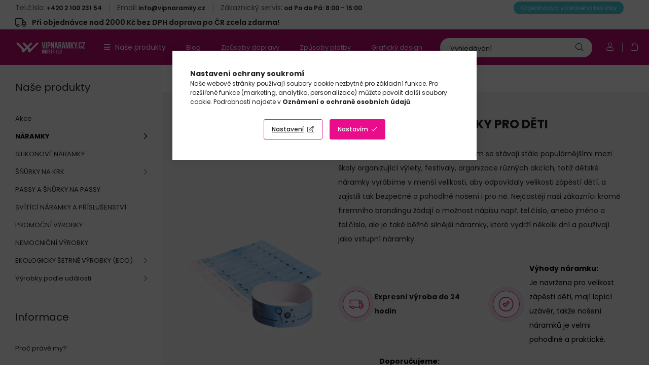

--- FILE ---
content_type: text/html; charset=UTF-8
request_url: https://www.vipnaramky.cz/identifikacni-naramky-pro-deti
body_size: 28153
content:
<!DOCTYPE html>
<html lang="cs">
<head>
    <meta charset="utf-8">
<meta name="description" content="IDENTIFIKAČNÍ NÁRAMKY PRO DĚTI, NÁRAMKY, VIPnaramky.cz">
<meta name="robots" content="index, follow">
<meta http-equiv="X-UA-Compatible" content="IE=Edge">
<meta property="og:site_name" content="VIPnaramky.cz" />
<meta property="og:title" content="IDENTIFIKAČNÍ NÁRAMKY PRO DĚTI - NÁRAMKY - VIPnaramky.cz">
<meta property="og:description" content="IDENTIFIKAČNÍ NÁRAMKY PRO DĚTI, NÁRAMKY, VIPnaramky.cz">
<meta property="og:type" content="website">
<meta property="og:url" content="https://www.vipnaramky.cz/identifikacni-naramky-pro-deti">
<meta name="mobile-web-app-capable" content="yes">
<meta name="apple-mobile-web-app-capable" content="yes">
<meta name="MobileOptimized" content="320">
<meta name="HandheldFriendly" content="true">

<title>IDENTIFIKAČNÍ NÁRAMKY PRO DĚTI - NÁRAMKY - VIPnaramky.cz</title>


<script>
var service_type="shop";
var shop_url_main="https://www.vipnaramky.cz";
var actual_lang="cz";
var money_len="2";
var money_thousend=" ";
var money_dec=",";
var shop_id=60748;
var unas_design_url="https:"+"/"+"/"+"www.vipnaramky.cz"+"/"+"!common_design"+"/"+"custom"+"/"+"wristbands.unas.hu"+"/";
var unas_design_code='0';
var unas_base_design_code='1900';
var unas_design_ver=4;
var unas_design_subver=1;
var unas_shop_url='https://www.vipnaramky.cz';
var responsive="yes";
var price_nullcut_disable=1;
var config_plus=new Array();
config_plus['price_moneytype_befor']=1;
config_plus['product_tooltip']=1;
config_plus['cart_redirect']=2;
config_plus['money_type']='Kč';
config_plus['money_type_display']='Kč';
config_plus['use_geolocation']=true;
var lang_text=new Array();

var UNAS = UNAS || {};
UNAS.shop={"base_url":'https://www.vipnaramky.cz',"domain":'www.vipnaramky.cz',"username":'wristbands.unas.hu',"id":60748,"lang":'cz',"currency_type":'Kč',"currency_code":'CZK',"currency_rate":'1',"currency_length":2,"base_currency_length":0,"canonical_url":'https://www.vipnaramky.cz/identifikacni-naramky-pro-deti'};
UNAS.design={"code":'0',"page":'product_list'};
UNAS.api_auth="3b64f85ed9df628e3fe07b18e52020c0";
UNAS.customer={"email":'',"id":0,"group_id":0,"without_registration":0};
UNAS.customer["area_ids"]=[31647];
UNAS.shop["category_id"]="477077";
UNAS.shop["only_private_customer_can_purchase"] = false;
 

UNAS.text = {
    "button_overlay_close": `Zavřít`,
    "popup_window": `Vyskakovací okno`,
    "list": `seznam`,
    "updating_in_progress": `Probíhá aktualizace`,
    "updated": `Aktualizováno`,
    "is_opened": `otevřeno`,
    "is_closed": `Zavřeno`,
    "deleted": `Smazáno`,
    "consent_granted": `souhlas udělen`,
    "consent_rejected": `souhlas zamítnut`,
    "field_is_incorrect": `Neplatné pole`,
    "error_title": `Chyba!`,
    "product_variants": `varianty produktu`,
    "product_added_to_cart": `Produkt byl přidán do košíku`,
    "product_added_to_cart_with_qty_problem": `Do košíku bylo přidáno pouze tento [qty_added_to_cart] [qty_unit] produkt!`,
    "product_removed_from_cart": `Položka byla odstraněna z košíku`,
    "reg_title_name": `Jméno`,
    "reg_title_company_name": `Název společnosti`,
    "number_of_items_in_cart": `Počet položek v košíku`,
    "cart_is_empty": `Košík je prázdný`,
    "cart_updated": `Košík aktualizován`,
    "mandatory": `Povinné!`
};


UNAS.text["delete_from_compare"]= `Odebrat z porovnání`;
UNAS.text["comparison"]= `Porovnat`;

UNAS.text["delete_from_favourites"]= `Odstranit z oblíbených`;
UNAS.text["add_to_favourites"]= `Přidat do oblíbených`;








window.lazySizesConfig=window.lazySizesConfig || {};
window.lazySizesConfig.loadMode=1;
window.lazySizesConfig.loadHidden=false;

window.dataLayer = window.dataLayer || [];
function gtag(){dataLayer.push(arguments)};
gtag('js', new Date());
</script>

<script src="https://www.vipnaramky.cz/!common_packages/jquery/jquery-3.2.1.js?mod_time=1683104288"></script>
<script src="https://www.vipnaramky.cz/!common_packages/jquery/plugins/migrate/migrate.js?mod_time=1683104288"></script>
<script src="https://www.vipnaramky.cz/!common_packages/jquery/plugins/autocomplete/autocomplete.js?mod_time=1751447088"></script>
<script src="https://www.vipnaramky.cz/!common_packages/jquery/plugins/tools/overlay/overlay.js?mod_time=1759905184"></script>
<script src="https://www.vipnaramky.cz/!common_packages/jquery/plugins/tools/toolbox/toolbox.expose.js?mod_time=1725518406"></script>
<script src="https://www.vipnaramky.cz/!common_packages/jquery/plugins/lazysizes/lazysizes.min.js?mod_time=1683104288"></script>
<script src="https://www.vipnaramky.cz/!common_packages/jquery/own/shop_common/exploded/common.js?mod_time=1769410770"></script>
<script src="https://www.vipnaramky.cz/!common_packages/jquery/own/shop_common/exploded/common_overlay.js?mod_time=1759905184"></script>
<script src="https://www.vipnaramky.cz/!common_packages/jquery/own/shop_common/exploded/common_shop_popup.js?mod_time=1759905184"></script>
<script src="https://www.vipnaramky.cz/!common_packages/jquery/own/shop_common/exploded/page_product_list.js?mod_time=1725525526"></script>
<script src="https://www.vipnaramky.cz/!common_packages/jquery/own/shop_common/exploded/function_favourites.js?mod_time=1725525526"></script>
<script src="https://www.vipnaramky.cz/!common_packages/jquery/own/shop_common/exploded/function_compare.js?mod_time=1751447088"></script>
<script src="https://www.vipnaramky.cz/!common_packages/jquery/own/shop_common/exploded/function_recommend.js?mod_time=1751447088"></script>
<script src="https://www.vipnaramky.cz/!common_packages/jquery/own/shop_common/exploded/function_product_print.js?mod_time=1725525526"></script>
<script src="https://www.vipnaramky.cz/!common_packages/jquery/own/shop_common/exploded/function_param_filter.js?mod_time=1764233415"></script>
<script src="https://www.vipnaramky.cz/!common_packages/jquery/own/shop_common/exploded/function_infinite_scroll.js?mod_time=1759905184"></script>
<script src="https://www.vipnaramky.cz/!common_packages/jquery/plugins/hoverintent/hoverintent.js?mod_time=1683104288"></script>
<script src="https://www.vipnaramky.cz/!common_packages/jquery/own/shop_tooltip/shop_tooltip.js?mod_time=1759905184"></script>
<script src="https://www.vipnaramky.cz/!common_packages/jquery/plugins/waypoints/waypoints-4.0.0.js?mod_time=1683104288"></script>
<script src="https://www.vipnaramky.cz/!common_packages/jquery/plugins/responsive_menu/responsive_menu-unas.js?mod_time=1683104288"></script>
<script src="https://www.vipnaramky.cz/!common_packages/jquery/plugins/swiper/swiper-bundle.min.js?mod_time=1683104288"></script>
<script src="https://www.vipnaramky.cz/!common_packages/jquery/plugins/toastr/toastr.min.js?mod_time=1683104288"></script>
<script src="https://www.vipnaramky.cz/!common_packages/jquery/plugins/tippy/popper-2.4.4.min.js?mod_time=1683104288"></script>
<script src="https://www.vipnaramky.cz/!common_packages/jquery/plugins/tippy/tippy-bundle.umd.min.js?mod_time=1683104288"></script>
<script src="https://www.vipnaramky.cz/!common_design/custom/wristbands.unas.hu//main.js?mod_time=1755856900"></script>

<link href="https://www.vipnaramky.cz/temp/shop_60748_c9c6ca2228d539e24c34e172ce796a8c.css?mod_time=1769775047" rel="stylesheet" type="text/css">

<link href="https://www.vipnaramky.cz/identifikacni-naramky-pro-deti" rel="canonical">
<link href="https://www.vipnaramky.cz/shop_ordered/60748/design_pic/favicon.ico" rel="shortcut icon">
<script>
        var google_consent=1;
    
        gtag('consent', 'default', {
           'ad_storage': 'denied',
           'ad_user_data': 'denied',
           'ad_personalization': 'denied',
           'analytics_storage': 'denied',
           'functionality_storage': 'denied',
           'personalization_storage': 'denied',
           'security_storage': 'granted'
        });

    
        gtag('consent', 'update', {
           'ad_storage': 'denied',
           'ad_user_data': 'denied',
           'ad_personalization': 'denied',
           'analytics_storage': 'denied',
           'functionality_storage': 'denied',
           'personalization_storage': 'denied',
           'security_storage': 'granted'
        });

        </script>
    <script async src="https://www.googletagmanager.com/gtag/js?id=G-1F359CHMBF"></script>    <script>
    gtag('config', 'G-1F359CHMBF');

          gtag('config', 'G-KLKZWCKLB2');
                </script>
        <script>
    var google_analytics=1;

            gtag('event', 'view_item_list', {
              "currency": "CZK",
              "items": [
                                        {
                          "item_id": "T34KID",
                          "item_name": "  Náramky Tyvek 3/4&quot; - Dětská velikost (20cm) - Bez potisku",
                                                    "item_category": "NÁRAMKY/IDENTIFIKAČNÍ NÁRAMKY PRO DĚTI",                          "price": '1.73',
                          "list_position": 1,
                          "list_name": 'NÁRAMKY/IDENTIFIKAČNÍ NÁRAMKY PRO DĚTI'
                      }
                    ,                      {
                          "item_id": "T34PRKID",
                          "item_name": "  Náramky Tyvek 3/4&quot; - Dětská velikost (20cm) - S potiskem",
                                                    "item_category": "NÁRAMKY/IDENTIFIKAČNÍ NÁRAMKY PRO DĚTI",                          "price": '1.89',
                          "list_position": 2,
                          "list_name": 'NÁRAMKY/IDENTIFIKAČNÍ NÁRAMKY PRO DĚTI'
                      }
                    ,                      {
                          "item_id": "T34KIDPAT",
                          "item_name": "  Náramky Tyvek 3/4&quot; vzorované - Dětská velikost (20cm)",
                                                    "item_category": "NÁRAMKY/IDENTIFIKAČNÍ NÁRAMKY PRO DĚTI",                          "price": '1.89',
                          "list_position": 3,
                          "list_name": 'NÁRAMKY/IDENTIFIKAČNÍ NÁRAMKY PRO DĚTI'
                      }
                    ,                      {
                          "item_id": "FABKIDPST",
                          "item_name": "  Látkový náramek - s barevným potiskem na jedné straně - s plastovým kroužkem -  Dětská velikost 15x300mm ",
                                                    "item_category": "NÁRAMKY/IDENTIFIKAČNÍ NÁRAMKY PRO DĚTI",                          "price": '11.8',
                          "list_position": 4,
                          "list_name": 'NÁRAMKY/IDENTIFIKAČNÍ NÁRAMKY PRO DĚTI'
                      }
                    ,                      {
                          "item_id": "FABKIDAL",
                          "item_name": "  Látkový náramek - s barevným potiskem na jedné straně - s hliníkovým kroužkem - Dětská velikost 15x300mm",
                                                    "item_category": "NÁRAMKY/IDENTIFIKAČNÍ NÁRAMKY PRO DĚTI",                          "price": '11.8',
                          "list_position": 5,
                          "list_name": 'NÁRAMKY/IDENTIFIKAČNÍ NÁRAMKY PRO DĚTI'
                      }
                    ,                      {
                          "item_id": "FABKIDRER",
                          "item_name": "  Látkový náramek - s barevným potiskem na jedné straně - s opakovaně zavíratelným plastovým kroužkem - Dětská velikost 15x300mm ",
                                                    "item_category": "NÁRAMKY/IDENTIFIKAČNÍ NÁRAMKY PRO DĚTI",                          "price": '12.04',
                          "list_position": 6,
                          "list_name": 'NÁRAMKY/IDENTIFIKAČNÍ NÁRAMKY PRO DĚTI'
                      }
                    ,                      {
                          "item_id": "SILKIDPR",
                          "item_name": "  Silikonový náramek - S jedinečným 1 barevným potiskem - Dětská velikost",
                                                    "item_category": "NÁRAMKY/IDENTIFIKAČNÍ NÁRAMKY PRO DĚTI",                          "price": '411.4',
                          "list_position": 7,
                          "list_name": 'NÁRAMKY/IDENTIFIKAČNÍ NÁRAMKY PRO DĚTI'
                      }
                                  ],
              'non_interaction': true
        });
           </script>
           <script>
        gtag('config', 'AW-10976494912',{'allow_enhanced_conversions':true});
                </script>
            <script>
        var google_ads=1;

                gtag('event','remarketing', {
            'ecomm_pagetype': 'category',
            'ecomm_prodid': ["T34KID","T34PRKID","T34KIDPAT","FABKIDPST","FABKIDAL","FABKIDRER","SILKIDPR"]        });
            </script>
        <!-- Google Tag Manager -->
    <script>(function(w,d,s,l,i){w[l]=w[l]||[];w[l].push({'gtm.start':
            new Date().getTime(),event:'gtm.js'});var f=d.getElementsByTagName(s)[0],
            j=d.createElement(s),dl=l!='dataLayer'?'&l='+l:'';j.async=true;j.src=
            'https://www.googletagmanager.com/gtm.js?id='+i+dl;f.parentNode.insertBefore(j,f);
        })(window,document,'script','dataLayer','GTM-K5C6PPP');</script>
    <!-- End Google Tag Manager -->

                <script src="https://maps.googleapis.com/maps/api/js?key=AIzaSyBgu__gcp0AFn6BwneuiIc9OYd4Xj3rxSY&libraries=places&v=weekly&loading=async" defer></script>
                <script>
            const googleValidationUrl = `https://addressvalidation.googleapis.com/v1:validateAddress?key=AIzaSyBgu__gcp0AFn6BwneuiIc9OYd4Xj3rxSY`;
        </script>
    
    <script>
    var facebook_pixel=1;
    /* <![CDATA[ */
        !function(f,b,e,v,n,t,s){if(f.fbq)return;n=f.fbq=function(){n.callMethod?
            n.callMethod.apply(n,arguments):n.queue.push(arguments)};if(!f._fbq)f._fbq=n;
            n.push=n;n.loaded=!0;n.version='2.0';n.queue=[];t=b.createElement(e);t.async=!0;
            t.src=v;s=b.getElementsByTagName(e)[0];s.parentNode.insertBefore(t,s)}(window,
                document,'script','//connect.facebook.net/en_US/fbevents.js');

        fbq('init', '604397684686896');
                fbq('track', 'PageView', {}, {eventID:'PageView.aX0q862CSuGLlHXmYU0yjwAASzE'});
        
        $(document).ready(function() {
            $(document).on("addToCart", function(event, product_array){
                facebook_event('AddToCart',{
					content_name: product_array.name,
					content_category: product_array.category,
					content_ids: [product_array.sku],
					contents: [{'id': product_array.sku, 'quantity': product_array.qty}],
					content_type: 'product',
					value: product_array.price,
					currency: 'CZK'
				}, {eventID:'AddToCart.' + product_array.event_id});
            });

            $(document).on("addToFavourites", function(event, product_array){
                facebook_event('AddToWishlist', {
                    content_ids: [product_array.sku],
                    content_type: 'product'
                }, {eventID:'AddToFavourites.' + product_array.event_id});
            });
        });

    /* ]]> */
    </script>
<script>
(function(i,s,o,g,r,a,m){i['BarionAnalyticsObject']=r;i[r]=i[r]||function(){
    (i[r].q=i[r].q||[]).push(arguments)},i[r].l=1*new Date();a=s.createElement(o),
    m=s.getElementsByTagName(o)[0];a.async=1;a.src=g;m.parentNode.insertBefore(a,m)
})(window, document, 'script', 'https://pixel.barion.com/bp.js', 'bp');
                    
bp('init', 'addBarionPixelId', 'BP-hsJyIcnXoP-CF');
</script>
<noscript><img height='1' width='1' style='display:none' alt='' src='https://pixel.barion.com/a.gif?__ba_pixel_id=BP-hsJyIcnXoP-CF&ev=contentView&noscript=1'/></noscript>
<script>
$(document).ready(function () {
     UNAS.onGrantConsent(function(){
         bp('consent', 'grantConsent');
     });
     
     UNAS.onRejectConsent(function(){
         bp('consent', 'rejectConsent');
     });

     var contentViewProperties = {
         'name': $('title').html(),
         'contentType': 'Page',
         'id': 'https://www.vipnaramky.cz/identifikacni-naramky-pro-deti',
     }
     bp('track', 'contentView', contentViewProperties);

     UNAS.onAddToCart(function(event,params){
         var variant = '';
         if (typeof params.variant_list1!=='undefined') variant+=params.variant_list1;
         if (typeof params.variant_list2!=='undefined') variant+='|'+params.variant_list2;
         if (typeof params.variant_list3!=='undefined') variant+='|'+params.variant_list3;
         var addToCartProperties = {
             'contentType': 'Product',
             'currency': 'CZK',
             'id': params.sku,
             'name': params.name,
             'quantity': parseFloat(params.qty_add),
             'totalItemPrice': params.qty*params.price,
             'unit': params.unit,
             'unitPrice': parseFloat(params.price),
             'category': params.category,
             'variant': variant
         };
         bp('track', 'addToCart', addToCartProperties);
     });

     UNAS.onClickProduct(function(event,params){
         UNAS.getProduct(function(result) {
             if (result.name!=undefined) {
                 var clickProductProperties  = {
                     'contentType': 'Product',
                     'currency': 'CZK',
                     'id': params.sku,
                     'name': result.name,
                     'unit': result.unit,
                     'unitPrice': parseFloat(result.unit_price),
                     'quantity': 1
                 }
                 bp('track', 'clickProduct', clickProductProperties );
             }
         },params);
     });

UNAS.onRemoveFromCart(function(event,params){
     bp('track', 'removeFromCart', {
         'contentType': 'Product',
         'currency': 'CZK',
         'id': params.sku,
         'name': params.name,
         'quantity': params.qty,
         'totalItemPrice': params.price * params.qty,
         'unit': params.unit,
         'unitPrice': parseFloat(params.price),
         'list': 'BasketPage'
     });
});
     var categorySelectionProperties = {         'id': '401318|477077',
         'name': 'IDENTIFIKAČNÍ NÁRAMKY PRO DĚTI',
         'category': 'NÁRAMKY|IDENTIFIKAČNÍ NÁRAMKY PRO DĚTI',
         'contentType': 'Page',
         'list': 'SearchPage',
     }
     bp('track', 'categorySelection', categorySelectionProperties);


});
</script>

<script src="https://integrations.etrusted.com/applications/widget.js/v2" defer></script>


    <meta content="width=device-width, initial-scale=1.0" name="viewport" />
	<link rel="preload" href="https://www.vipnaramky.cz/!common_design/own/fonts/1800/customicons/custom-icons.woff2" as="font" type="font/woff2" crossorigin>
	<link rel="preload" href="https://www.vipnaramky.cz/!common_design/own/fonts/1800/customicons/custom-icons.woff" as="font" type="font/woff" crossorigin>
    <link rel="preconnect" href="https://fonts.gstatic.com">
    <link rel="stylesheet" href="https://fonts.googleapis.com/css2?family=Poppins:wght@400;500;600;700&display=swap">

    
                                      <style>                                                                         .sidebar_usp__img-wrap {
                            position: relative;
                        }
                        .sidebar_usp__img-wrap img {
                            position: absolute;
                            top: 0;
                            left: 0;
                            right: 0;
                            bottom: 0;
                        }
                                                                .sidebar_usp--slide-1 .sidebar_usp__img-wrap {
                        padding-top: 100%;
                    }
                                                                                                                                                .sidebar_usp--slide-2 .sidebar_usp__img-wrap {
                        padding-top: 100%;
                    }
                                                                                                                                                .sidebar_usp--slide-3 .sidebar_usp__img-wrap {
                        padding-top: 100%;
                    }
                                                                                                </style>
        
    
    
    
    
    
    

    
    
    



                                       <style>
                .banner_start_big-wrapper .swiper-slide {
                    padding-top: calc(26.6145833333%);
                }

                 @media (max-width: 991.98px){ .banner_start_big-wrapper .swiper-slide  { padding-top: calc(26.6145833333%);}}                  @media (max-width: 767.98px){ .banner_start_big-wrapper .swiper-slide { padding-top: calc(26.6145833333%);}}                  @media (max-width: 575.98px){ .banner_start_big-wrapper .swiper-slide  { padding-top: calc(94.4444444444%);}}                 </style>

                                                                    <link rel="preload" media="(max-width: 575.98px)" imagesrcset="https://www.vipnaramky.cz/!common_design/custom/wristbands.unas.hu/element/layout_cz_banner_start_big-1910_4_small.png?time=1767791963 1x" href="https://www.vipnaramky.cz/!common_design/custom/wristbands.unas.hu/element/layout_cz_banner_start_big-1910_4_small.png?time=1767791963" as="image">
                                                                                    <link rel="preload" media="(min-width: 992px)" imagesrcset="https://www.vipnaramky.cz/!common_design/custom/wristbands.unas.hu/element/layout_cz_banner_start_big-1910_4_default.png?time=1767791963 1x" href="https://www.vipnaramky.cz/!common_design/custom/wristbands.unas.hu/element/layout_cz_banner_start_big-1910_4_default.png?time=1767791963" as="image">
                                        
    
    



    
    
    
    
    


                                   <style>
               .start_newsletter_image-img-wrapper {padding-top: calc(80.3879310345%);} .start_newsletter_image-img-container {max-width: 464px;}
                @media (max-width: 991.98px){ .start_newsletter_image-img-wrapper {padding-top: calc(80.3879310345%);} .start_newsletter_image-img-container {max-width: 464px;}                 @media (max-width: 767.98px){ .start_newsletter_image-img-wrapper {padding-top: calc(80.3879310345%);} .start_newsletter_image-img-container {max-width: 464px;}                 @media (max-width: 575.98px){ .start_newsletter_image-img-wrapper {padding-top: calc(80.3879310345%);} .start_newsletter_image-img-container {max-width: 464px;}             </style>
                       
</head>






<body class='design_ver4 design_subver1' id="ud_shop_art">
    <!-- Google Tag Manager (noscript) -->
    <noscript><iframe src="https://www.googletagmanager.com/ns.html?id=GTM-K5C6PPP"
                      height="0" width="0" style="display:none;visibility:hidden"></iframe></noscript>
    <!-- End Google Tag Manager (noscript) -->
    <div id="image_to_cart" style="display:none; position:absolute; z-index:100000;"></div>
<div class="overlay_common overlay_warning" id="overlay_cart_add"></div>
<script>$(document).ready(function(){ overlay_init("cart_add",{"onBeforeLoad":false}); });</script>
<div class="overlay_common overlay_ok" id="overlay_cart_add_ok"></div>
<script>$(document).ready(function(){ overlay_init("cart_add_ok",[]); });</script>
<div class="overlay_common overlay_dialog" id="overlay_save_filter"></div>
<script>$(document).ready(function(){ overlay_init("save_filter",{"closeOnEsc":true,"closeOnClick":true}); });</script>
<div id="overlay_login_outer"></div>	
	<script>
	$(document).ready(function(){
	    var login_redir_init="";

		$("#overlay_login_outer").overlay({
			onBeforeLoad: function() {
                var login_redir_temp=login_redir_init;
                if (login_redir_act!="") {
                    login_redir_temp=login_redir_act;
                    login_redir_act="";
                }

									$.ajax({
						type: "GET",
						async: true,
						url: "https://www.vipnaramky.cz/shop_ajax/ajax_popup_login.php",
						data: {
							shop_id:"60748",
							lang_master:"cz",
                            login_redir:login_redir_temp,
							explicit:"ok",
							get_ajax:"1"
						},
						success: function(data){
							$("#overlay_login_outer").html(data);
							if (unas_design_ver >= 5) $("#overlay_login_outer").modal('show');
							$('#overlay_login1 input[name=shop_pass_login]').keypress(function(e) {
								var code = e.keyCode ? e.keyCode : e.which;
								if(code.toString() == 13) {		
									document.form_login_overlay.submit();		
								}	
							});	
						}
					});
								},
			top: 50,
			mask: {
	color: "#000000",
	loadSpeed: 200,
	maskId: "exposeMaskOverlay",
	opacity: 0.7
},
			closeOnClick: (config_plus['overlay_close_on_click_forced'] === 1),
			onClose: function(event, overlayIndex) {
				$("#login_redir").val("");
			},
			load: false
		});
		
			});
	function overlay_login() {
		$(document).ready(function(){
			$("#overlay_login_outer").overlay().load();
		});
	}
	function overlay_login_remind() {
        if (unas_design_ver >= 5) {
            $("#overlay_remind").overlay().load();
        } else {
            $(document).ready(function () {
                $("#overlay_login_outer").overlay().close();
                setTimeout('$("#overlay_remind").overlay().load();', 250);
            });
        }
	}

    var login_redir_act="";
    function overlay_login_redir(redir) {
        login_redir_act=redir;
        $("#overlay_login_outer").overlay().load();
    }
	</script>  
	<div class="overlay_common overlay_info" id="overlay_remind"></div>
<script>$(document).ready(function(){ overlay_init("remind",[]); });</script>

	<script>
    	function overlay_login_error_remind() {
		$(document).ready(function(){
			load_login=0;
			$("#overlay_error").overlay().close();
			setTimeout('$("#overlay_remind").overlay().load();', 250);	
		});
	}
	</script>  
	<div class="overlay_common overlay_info" id="overlay_newsletter"></div>
<script>$(document).ready(function(){ overlay_init("newsletter",[]); });</script>

<script>
function overlay_newsletter() {
    $(document).ready(function(){
        $("#overlay_newsletter").overlay().load();
    });
}
</script>
<div class="overlay_common overlay_error" id="overlay_script"></div>
<script>$(document).ready(function(){ overlay_init("script",[]); });</script>
    <script>
    $(document).ready(function() {
        $.ajax({
            type: "GET",
            url: "https://www.vipnaramky.cz/shop_ajax/ajax_stat.php",
            data: {master_shop_id:"60748",get_ajax:"1"}
        });
    });
    </script>
    

<div id="container" class="page_shop_art_477077 position-relative ">
    <div class="responsive-cat-menu d-block d-xl-none hamburger-dropdown dropdown--content dropdown--content-l" data-content-for=".hamburger-btn" data-content-direction="left">
        <div class="hamburger__btn-close btn-close" data-close-btn-for=".hamburger__btn, .hamburger__dropdown"></div>
        <div id="responsive_cat_menu"><div id="responsive_cat_menu_content"><script>var responsive_menu='$(\'#responsive_cat_menu ul\').responsive_menu({ajax_type: "GET",ajax_param_str: "cat_key|aktcat",ajax_url: "https://www.vipnaramky.cz/shop_ajax/ajax_box_cat.php",ajax_data: "master_shop_id=60748&lang_master=cz&get_ajax=1&type=responsive_call&box_var_name=shop_cat&box_var_already=no&box_var_responsive=yes&box_var_section=content&box_var_highlight=yes&box_var_type=normal&box_var_multilevel_id=responsive_cat_menu",menu_id: "responsive_cat_menu"});'; </script><div class="responsive_menu"><div class="responsive_menu_nav"><div class="responsive_menu_navtop"><div class="responsive_menu_back "></div><div class="responsive_menu_title ">&nbsp;</div><div class="responsive_menu_close "></div></div><div class="responsive_menu_navbottom"></div></div><div class="responsive_menu_content"><ul style="display:none;"><li><a href="https://www.vipnaramky.cz/shop_artspec.php?artspec=1" class="text_small">Akce</a></li><li class="active_menu"><div class="next_level_arrow"></div><span class="ajax_param">401318|477077</span><a href="https://www.vipnaramky.cz/naramky" class="text_small has_child resp_clickable" onclick="return false;">NÁRAMKY</a></li><li><span class="ajax_param">116181|477077</span><a href="https://www.vipnaramky.cz/silikonove-naramky" class="text_small resp_clickable" onclick="return false;">SILIKONOVÉ NÁRAMKY</a></li><li><div class="next_level_arrow"></div><span class="ajax_param">537259|477077</span><a href="https://www.vipnaramky.cz/snurky-na-krk" class="text_small has_child resp_clickable" onclick="return false;">ŠŇŮRKY NA KRK</a></li><li><span class="ajax_param">987640|477077</span><a href="https://www.vipnaramky.cz/passy-a-snurky-na-passy" class="text_small resp_clickable" onclick="return false;">PASSY A ŠNŮRKY NA PASSY</a></li><li><span class="ajax_param">198593|477077</span><a href="https://www.vipnaramky.cz/svitici-naramky-a-prislusenstvi" class="text_small resp_clickable" onclick="return false;">SVÍTÍCÍ NÁRAMKY A PŘÍSLUŠENSTVÍ</a></li><li><span class="ajax_param">757909|477077</span><a href="https://www.vipnaramky.cz/promocni-vyrobky" class="text_small resp_clickable" onclick="return false;">PROMOČNÍ VÝROBKY</a></li><li><span class="ajax_param">459328|477077</span><a href="https://www.vipnaramky.cz/nemocnicni-vyrobky" class="text_small resp_clickable" onclick="return false;">NEMOCNIČNÍ VÝROBKY</a></li><li><div class="next_level_arrow"></div><span class="ajax_param">403388|477077</span><a href="https://www.vipnaramky.cz/ekologicky-setrne-vyrobky-eco" class="text_small has_child resp_clickable" onclick="return false;">EKOLOGICKY ŠETRNÉ VÝROBKY (ECO)</a></li><li><div class="next_level_arrow"></div><span class="ajax_param">973883|477077</span><a href="https://www.vipnaramky.cz/events" class="text_small has_child resp_clickable" onclick="return false;">Výrobky podle události</a></li><li class="responsive_menu_item_page"><span class="ajax_param">9999999344883|1</span><a href="https://www.vipnaramky.cz/blog" class="text_small responsive_menu_page resp_clickable" onclick="return false;" target="_top">Blog</a></li><li class="responsive_menu_item_page"><span class="ajax_param">9999999903294|1</span><a href="https://www.vipnaramky.cz/shop_contact.php?tab=shipping" class="text_small responsive_menu_page resp_clickable" onclick="return false;" target="_top">Způsoby dopravy</a></li><li class="responsive_menu_item_page"><span class="ajax_param">9999999752124|1</span><a href="https://www.vipnaramky.cz/shop_contact.php?tab=payment" class="text_small responsive_menu_page resp_clickable" onclick="return false;" target="_top">Způsoby platby</a></li><li class="responsive_menu_item_page"><span class="ajax_param">9999999209334|1</span><a href="https://www.vipnaramky.cz/graficky-design" class="text_small responsive_menu_page resp_clickable" onclick="return false;" target="_top">Grafický design</a></li><li class="responsive_menu_item_page"><span class="ajax_param">9999999120270|1</span><a href="https://www.vipnaramky.cz/pro_prodejce" class="text_small responsive_menu_page resp_clickable" onclick="return false;" target="_top">Pro prodejce</a></li><li class="responsive_menu_item_page"><span class="ajax_param">9999999899916|1</span><a href="https://www.vipnaramky.cz/proc-prave-my" class="text_small responsive_menu_page resp_clickable" onclick="return false;" target="_top">Proč právě my?</a></li></ul></div></div></div></div>
        <script>
            $(document).ready(function() {
                eval(responsive_menu);
            });
        </script>
    </div>

    



    <header class="header">
        <div class="header-top__custom px-5 d-none d-xl-flex">
            


    <div class="header_text_section_2 mr-auto">
        <div class="element__content ">
                            <div class="element__html d-flex align-items-baseline slide-1">
                                        <span class="element__title mr-1">Tel.číslo: </span><p><a href="tel:+420 2 100 231 54">+420 2 100 231 54</a></p>
                </div>
                            <div class="element__html d-flex align-items-baseline slide-2">
                                        <span class="element__title mr-1">Email: </span><p>info@vipnaramky.cz</p>
                </div>
                            <div class="element__html d-flex align-items-baseline slide-3">
                                        <span class="element__title mr-1">Zákaznický servis: </span><p>od Po do Pá: 8:00 - 15:00</p>
                </div>
                    </div>
    </div>

            


    <div class="js-element header_sample_pack " data-element-name="header_sample_pack">
        <div class="element__content ">
                            <div class="element__html slide-1"><p><a href="Vzorovy-balicek">Objednávka vzorového balíčku </a></p></div>
                    </div>
    </div>

            


    <div class="js-element header_shipping_info " data-element-name="header_shipping_info">
        <div class="element__content ">
                            <div class="element__html slide-1"><p>Při objednávce nad 2000 Kč bez DPH doprava po ČR zcela zdarma!</p></div>
                    </div>
    </div>

        </div>
        <div class="header-top position-relative py-3 py-md-4 px-3 px-lg-5">
            <div class="d-flex flex-wrap flex-md-nowrap align-items-center">
                <button class="hamburger-btn dropdown--btn btn-text d-xl-none order-1" aria-label="hamburger button" data-btn-for=".hamburger-dropdown" type="button">
                    <span class="hamburger-btn-icon icon--hamburger"></span>
                </button>

                <div class="logo custom-logo col-6 col-xs-auto px-3 order-1" style="background-image: url('https://www.belepokarszalagok.hu/shop_ordered/60748/pic/vipnaramky-logo.svg');">
                    <a href="https://www.vipnaramky.cz/" class="custom-logo__link"></a>
                </div>

                <div class="header-menus col-auto order-2 d-none d-xl-flex align-items-center position-static">
                    <div class="header-cat text-white">
                        Naše produkty
                        <div class="header-cat-content">
                            <div class="header-cat-content-inner">
                                    <div class='header-cat-menu  is-spec-item' data-level="0" data-id="akcio">
		<a class='header-cat-menu__name py-2 px-5 d-block position-relative' href='https://www.vipnaramky.cz/shop_artspec.php?artspec=1' >
			Akce
		</a>
            </div>
    <div class='header-cat-menu  has-child' data-level="0" data-id="401318">
		<a class='header-cat-menu__name py-2 px-5 d-block position-relative' href='https://www.vipnaramky.cz/naramky' >
			NÁRAMKY
		</a>
                    <div class="header-cat-menu__dropdown ">
                <div class="header-cat-menus-level-1">
                        <div class="header-cat-menu mb-3 " data-level="1" data-id="474346">
        <a class="header-cat-menu__name font-weight-bold font-s" href="https://www.vipnaramky.cz/tyvek-naramky" >
            TYVEK NÁRAMKY
        </a>
                    <div class="header-cat-menu-list">
                

    <div class="header-cat-menu py-1" data-level="2" data-id="858677">
        <a class="header-cat-menu__name font-xs" href="https://www.vipnaramky.cz/tyvek-naramky-bez-potisku" >
            BEZ POTISKU
        </a>
    </div>
    <div class="header-cat-menu py-1" data-level="2" data-id="941397">
        <a class="header-cat-menu__name font-xs" href="https://www.vipnaramky.cz/tyvek-naramky-s-potiskem" >
            S POTISKEM
        </a>
    </div>
    <div class="header-cat-menu py-1" data-level="2" data-id="505568">
        <a class="header-cat-menu__name font-xs" href="https://www.vipnaramky.cz/tyvek-naramky-vzorovane" >
            VZOROVANÉ
        </a>
    </div>
    <div class="header-cat-menu py-1" data-level="2" data-id="329951">
        <a class="header-cat-menu__name font-xs" href="https://www.vipnaramky.cz/tyvek-naramky-specialni-uv-anebo-fluorescencni-potisk" >
            Speciální UV anebo FLUORESCENČNÍ potisk
        </a>
    </div>

            </div>
            </div>
    <div class="header-cat-menu mb-3 " data-level="1" data-id="418282">
        <a class="header-cat-menu__name font-weight-bold font-s" href="https://www.vipnaramky.cz/vinyl-naramky" >
            VINYL NÁRAMKY
        </a>
                    <div class="header-cat-menu-list">
                

    <div class="header-cat-menu py-1" data-level="2" data-id="567364">
        <a class="header-cat-menu__name font-xs" href="https://www.vipnaramky.cz/vinyl-naramky-bez-potisku" >
            BEZ POTISKU
        </a>
    </div>
    <div class="header-cat-menu py-1" data-level="2" data-id="268524">
        <a class="header-cat-menu__name font-xs" href="https://www.vipnaramky.cz/vinyl-naramky-s-potiskem" >
            S POTISKEM
        </a>
    </div>

            </div>
            </div>
    <div class="header-cat-menu mb-3 " data-level="1" data-id="477077">
        <a class="header-cat-menu__name font-weight-bold font-s" href="https://www.vipnaramky.cz/identifikacni-naramky-pro-deti" >
            IDENTIFIKAČNÍ NÁRAMKY PRO DĚTI
        </a>
            </div>
    <div class="header-cat-menu mb-3 " data-level="1" data-id="614206">
        <a class="header-cat-menu__name font-weight-bold font-s" href="https://www.vipnaramky.cz/textilni-naramky" >
            LÁTKOVÉ NÁRAMKY
        </a>
            </div>
    <div class="header-cat-menu mb-3 " data-level="1" data-id="293879">
        <a class="header-cat-menu__name font-weight-bold font-s" href="https://www.vipnaramky.cz/barevne-naramky-s-carovym-kodem" >
            BAREVNÉ NÁRAMKY  S ČÁROVÝM KODEM  
        </a>
            </div>

                </div>
            </div>
            </div>
    <div class='header-cat-menu ' data-level="0" data-id="116181">
		<a class='header-cat-menu__name py-2 px-5 d-block position-relative' href='https://www.vipnaramky.cz/silikonove-naramky' >
			SILIKONOVÉ NÁRAMKY
		</a>
            </div>
    <div class='header-cat-menu  has-child' data-level="0" data-id="537259">
		<a class='header-cat-menu__name py-2 px-5 d-block position-relative' href='https://www.vipnaramky.cz/snurky-na-krk' >
			ŠŇŮRKY NA KRK
		</a>
                    <div class="header-cat-menu__dropdown ">
                <div class="header-cat-menus-level-1">
                        <div class="header-cat-menu mb-3 " data-level="1" data-id="864652">
        <a class="header-cat-menu__name font-weight-bold font-s" href="https://www.vipnaramky.cz/satenova-s-potiskem-snurky-na-krk" >
            SATÉNOVÁ S POTISKEM
        </a>
            </div>
    <div class="header-cat-menu mb-3 " data-level="1" data-id="834712">
        <a class="header-cat-menu__name font-weight-bold font-s" href="https://www.vipnaramky.cz/rebrovana-s-potiskem-snurky-na-krk" >
            REBROVANÁ S POTISKEM
        </a>
            </div>
    <div class="header-cat-menu mb-3 " data-level="1" data-id="493475">
        <a class="header-cat-menu__name font-weight-bold font-s" href="https://www.vipnaramky.cz/snurky-na-krk-bez-potisku" >
            ŠŇŮRKY NA KRK BEZ POTISKU
        </a>
            </div>

                </div>
            </div>
            </div>
    <div class='header-cat-menu ' data-level="0" data-id="987640">
		<a class='header-cat-menu__name py-2 px-5 d-block position-relative' href='https://www.vipnaramky.cz/passy-a-snurky-na-passy' >
			PASSY A ŠNŮRKY NA PASSY
		</a>
            </div>
    <div class='header-cat-menu ' data-level="0" data-id="198593">
		<a class='header-cat-menu__name py-2 px-5 d-block position-relative' href='https://www.vipnaramky.cz/svitici-naramky-a-prislusenstvi' >
			SVÍTÍCÍ NÁRAMKY A PŘÍSLUŠENSTVÍ
		</a>
            </div>
    <div class='header-cat-menu ' data-level="0" data-id="757909">
		<a class='header-cat-menu__name py-2 px-5 d-block position-relative' href='https://www.vipnaramky.cz/promocni-vyrobky' >
			PROMOČNÍ VÝROBKY
		</a>
            </div>
    <div class='header-cat-menu ' data-level="0" data-id="459328">
		<a class='header-cat-menu__name py-2 px-5 d-block position-relative' href='https://www.vipnaramky.cz/nemocnicni-vyrobky' >
			NEMOCNIČNÍ VÝROBKY
		</a>
            </div>
    <div class='header-cat-menu  has-child' data-level="0" data-id="403388">
		<a class='header-cat-menu__name py-2 px-5 d-block position-relative' href='https://www.vipnaramky.cz/ekologicky-setrne-vyrobky-eco' >
			EKOLOGICKY ŠETRNÉ VÝROBKY (ECO)
		</a>
                    <div class="header-cat-menu__dropdown ">
                <div class="header-cat-menus-level-1">
                        <div class="header-cat-menu mb-3 " data-level="1" data-id="895049">
        <a class="header-cat-menu__name font-weight-bold font-s" href="https://www.vipnaramky.cz/spl/895049/ECO-TYVEK-NARAMKY" >
            ECO TYVEK NÁRAMKY
        </a>
            </div>
    <div class="header-cat-menu mb-3 " data-level="1" data-id="143515">
        <a class="header-cat-menu__name font-weight-bold font-s" href="https://www.vipnaramky.cz/r-pet-snurka-na-krk" >
            R-PET Šnůrka na krk
        </a>
            </div>
    <div class="header-cat-menu mb-3 " data-level="1" data-id="891546">
        <a class="header-cat-menu__name font-weight-bold font-s" href="https://www.vipnaramky.cz/r-pet-naramek" >
            R-PET náramek
        </a>
            </div>

                </div>
            </div>
            </div>
    <div class='header-cat-menu  has-child' data-level="0" data-id="973883">
		<a class='header-cat-menu__name py-2 px-5 d-block position-relative' href='https://www.vipnaramky.cz/events' >
			Výrobky podle události
		</a>
                    <div class="header-cat-menu__dropdown ">
                <div class="header-cat-menus-level-1">
                        <div class="header-cat-menu mb-3 " data-level="1" data-id="309823">
        <a class="header-cat-menu__name font-weight-bold font-s" href="https://www.vipnaramky.cz/na-festivaly" >
            Na festivaly
        </a>
            </div>
    <div class="header-cat-menu mb-3 " data-level="1" data-id="781542">
        <a class="header-cat-menu__name font-weight-bold font-s" href="https://www.vipnaramky.cz/na-klubove-akce" >
            Na klubové akce
        </a>
            </div>
    <div class="header-cat-menu mb-3 " data-level="1" data-id="980745">
        <a class="header-cat-menu__name font-weight-bold font-s" href="https://www.vipnaramky.cz/na-svatby" >
            Na svatby
        </a>
            </div>
    <div class="header-cat-menu mb-3 " data-level="1" data-id="823504">
        <a class="header-cat-menu__name font-weight-bold font-s" href="https://www.vipnaramky.cz/aquaparky-a-zabavni-parky" >
            Aquaparky a zábavní parky
        </a>
            </div>
    <div class="header-cat-menu mb-3 " data-level="1" data-id="386482">
        <a class="header-cat-menu__name font-weight-bold font-s" href="https://www.vipnaramky.cz/sportovni-akce-a-dalsi" >
            Sportovní akce a další
        </a>
            </div>

                </div>
            </div>
            </div>

                            </div>
                        </div>
                    </div>
                    	<ul class="plus-menus" data-level="menu-level-0">
					<li class="plus-menu" data-id="344883">
			<span class="plus-menu__name">
			<a class="plus-menu__link" href="https://www.vipnaramky.cz/blog">				Blog
			</a>			</span>

					</li>
					<li class="plus-menu" data-id="903294">
			<span class="plus-menu__name">
			<a class="plus-menu__link" href="https://www.vipnaramky.cz/shop_contact.php?tab=shipping">				Způsoby dopravy
			</a>			</span>

					</li>
					<li class="plus-menu" data-id="752124">
			<span class="plus-menu__name">
			<a class="plus-menu__link" href="https://www.vipnaramky.cz/shop_contact.php?tab=payment">				Způsoby platby
			</a>			</span>

					</li>
					<li class="plus-menu" data-id="209334">
			<span class="plus-menu__name">
			<a class="plus-menu__link" href="https://www.vipnaramky.cz/graficky-design">				Grafický design
			</a>			</span>

					</li>
		</ul>
	<script>
		$(document).ready(function () {
			$('.plus-menu.has-child > .plus-menu__name').click(function () {
				var thisPlusMenu = $(this).parent();
                psInit(thisPlusMenu.find('.js-sublist-inner').first());
				var thisMainMenusContent = $('.js-main-menus-content');
				var thisPlusMenuList = thisPlusMenu.closest('[data-level]');
				var thisMenuLevel = thisPlusMenuList.data('level');

				if (thisMenuLevel === "menu-level-0") {
					/*remove is-opened class form the rest menus (cat+plus)*/
					thisMainMenusContent.find('.has-child.is-opened').not(thisPlusMenu).removeClass('is-opened');
				} else {
					/*remove is-opened class form the siblings plus menus */
					thisPlusMenuList.find('.has-child.is-opened').not(thisPlusMenu).removeClass('is-opened');
				}

				if (thisPlusMenu.hasClass('is-opened')) {
					thisPlusMenu.removeClass('is-opened');
                    $('html').removeClass(thisMenuLevel +'-is-opened');
				} else {
					thisPlusMenu.addClass('is-opened');
                    $('html').addClass(thisMenuLevel +'-is-opened');
				}
			});

			$('.js-menu-back-btn').click(function () {
				var thisBackBtn = $(this);
                var thisMenuLevel = thisBackBtn.closest('[data-level]').data('level');

                /** remove opened class from children */
                thisBackBtn.closest('.js-sublist').find('.plus-menu.is-opened').removeClass('is-opened');
                /** remove opened class from parent */
                if (window.matchMedia('(max-width: 992px)').matches) {
                    setTimeout(function() {
                        thisBackBtn.closest('.plus-menu.is-opened').removeClass('is-opened');
                    }, 400);
                } else {
                    thisBackBtn.closest('.plus-menu.is-opened').removeClass('is-opened');
                }
                $('html').removeClass(thisMenuLevel +'-is-opened');
			});
		});
	</script>

                </div>

                <div class="search__dropdown col-12 col-md-auto px-0 mt-3 mt-md-0 ml-md-auto order-5 order-md-4 mr-3">
                    <div class="search-box position-relative ml-auto browser-is-chrome" id="box_search_content">
    <form name="form_include_search" id="form_include_search" action="https://www.vipnaramky.cz/shop_search.php" method="get">
        <div class="box-search-group mb-0">
            <input data-stay-visible-breakpoint="768" name="search" id="box_search_input" value="" aria-label="Vyhledávání"
                   pattern=".{3,100}" title="Zadejte delší vyhledávací dotaz." placeholder="Vyhledávání" type="text" maxlength="100"
                   class="ac_input form-control js-search-input" autocomplete="off" required            >
            <div class="search-box__search-btn-outer input-group-append" title="Hledat">
                <button class='search-btn' aria-label="Hledat">
                    <span class="search-btn-icon icon--search"></span>
                </button>
                <button type="button" onclick="$('.js-search-smart-autocomplete').addClass('is-hidden');$(this).addClass('is-hidden');" class='search-close-btn d-md-none is-hidden' aria-label="">
                    <span class="search-close-btn-icon icon--close"></span>
                </button>
            </div>
            <div class="search__loading">
                <div class="loading-spinner--small"></div>
            </div>
        </div>
        <div class="search-box__mask"></div>
    </form>
    <div class="ac_results"></div>
</div>
<script>
    $(document).ready(function(){
        $(document).on('smartSearchCreate smartSearchOpen smartSearchHasResult', function(e){
            if (e.type !== 'smartSearchOpen' || (e.type === 'smartSearchOpen' && $('.js-search-smart-autocomplete').children().length > 0)) {
                $('.search-close-btn').removeClass('is-hidden');
            }
        });
        $(document).on('smartSearchClose smartSearchEmptyResult', function(){
            $('.search-close-btn').addClass('is-hidden');
        });
        $(document).on('smartSearchInputLoseFocus', function(){
            if ($('.js-search-smart-autocomplete').length>0) {
                setTimeout(function () {
                    let height = $(window).height() - ($('.js-search-smart-autocomplete').offset().top - $(window).scrollTop()) - 20;
                    $('.search-smart-autocomplete').css('max-height', height + 'px');
                }, 300);
            }
        });
    });
</script>


                </div>

                <ul class="header-buttons-list order-4 order-md-5 ml-auto ml-md-0">
                    <li class="search d-inline-block d-md-none">
                        <button class="search-mobile__btn dropdown--btn" aria-label="search button" type="button" onclick="openMobileSearch();">
                            <span class="search-mobile__btn-icon icon--search"></span>
                        </button>
                    </li>
                                        <li class="lang-and-cur">
                        <button class="lang-and-cur__btn dropdown--btn" aria-label="language/currency button" data-btn-for=".lang-and-cur__dropdown" type="button">
                            <span class="lang-and-cur__btn-icon icon--globe"></span>
                        </button>
                        <div class="lang-and-cur__dropdown dropdown--content dropdown--content-r" data-content-for=".lang-and-cur__btn">
                            <button class="lang-and-cur__btn-close btn-close" data-close-btn-for=".lang-and-cur__btn, .lang-and-cur__dropdown"></button>
                            <ul class="lang-box" id="box_lang_content">
        <li>
        <a id="box_lang_hu" aria-label="Magyar" aria-data="hu" href="#" data-uri="/hu/identifikacni-naramky-pro-deti" onclick="location.href='https://www.vipnaramky.cz'+$(this).data('uri')" class="" title="Magyar" rel="nofollow">
            <img width="30" height="22" class="box_lang_flag" src="https://www.vipnaramky.cz/!common_design/own/image/icon/flag/30x22/hu.gif" alt="Magyar" title="Magyar">
        </a>
    </li>
        <li>
        <a id="box_lang_en" aria-label="English" aria-data="en" href="#" data-uri="/en/identifikacni-naramky-pro-deti" onclick="location.href='https://www.vipnaramky.cz'+$(this).data('uri')" class="" title="English" rel="nofollow">
            <img width="30" height="22" class="box_lang_flag" src="https://www.vipnaramky.cz/!common_design/own/image/icon/flag/30x22/en.gif" alt="English" title="English">
        </a>
    </li>
        <li>
        <a id="box_lang_it" aria-label="Italiano" aria-data="it" href="#" data-uri="/it/identifikacni-naramky-pro-deti" onclick="location.href='https://www.vipnaramky.cz'+$(this).data('uri')" class="" title="Italiano" rel="nofollow">
            <img width="30" height="22" class="box_lang_flag" src="https://www.vipnaramky.cz/!common_design/own/image/icon/flag/30x22/it.gif" alt="Italiano" title="Italiano">
        </a>
    </li>
        <li>
        <a id="box_lang_de" aria-label="Deutsch" aria-data="de" href="#" data-uri="/de/identifikacni-naramky-pro-deti" onclick="location.href='https://www.vipnaramky.cz'+$(this).data('uri')" class="" title="Deutsch" rel="nofollow">
            <img width="30" height="22" class="box_lang_flag" src="https://www.vipnaramky.cz/!common_design/own/image/icon/flag/30x22/de.gif" alt="Deutsch" title="Deutsch">
        </a>
    </li>
        <li>
        <a id="box_lang_ro" aria-label="Română" aria-data="ro" href="#" data-uri="/ro/identifikacni-naramky-pro-deti" onclick="location.href='https://www.vipnaramky.cz'+$(this).data('uri')" class="" title="Română" rel="nofollow">
            <img width="30" height="22" class="box_lang_flag" src="https://www.vipnaramky.cz/!common_design/own/image/icon/flag/30x22/ro.gif" alt="Română" title="Română">
        </a>
    </li>
        <li>
        <a id="box_lang_cz" aria-label="Čeština" aria-data="cz" href="#" data-uri="/cz/identifikacni-naramky-pro-deti" onclick="location.href='https://www.vipnaramky.cz'+$(this).data('uri')" class="is-selected" title="Čeština" rel="nofollow">
            <img width="30" height="22" class="box_lang_flag_select" src="https://www.vipnaramky.cz/!common_design/own/image/icon/flag/30x22/cz.gif" alt="Čeština" title="Čeština">
        </a>
    </li>
        <li>
        <a id="box_lang_sk" aria-label="Slovenčina" aria-data="sk" href="#" data-uri="/sk/identifikacni-naramky-pro-deti" onclick="location.href='https://www.vipnaramky.cz'+$(this).data('uri')" class="" title="Slovenčina" rel="nofollow">
            <img width="30" height="22" class="box_lang_flag" src="https://www.vipnaramky.cz/!common_design/own/image/icon/flag/30x22/sk.gif" alt="Slovenčina" title="Slovenčina">
        </a>
    </li>
        <li>
        <a id="box_lang_es" aria-label="Espanol" aria-data="es" href="#" data-uri="/es/identifikacni-naramky-pro-deti" onclick="location.href='https://www.vipnaramky.cz'+$(this).data('uri')" class="" title="Espanol" rel="nofollow">
            <img width="30" height="22" class="box_lang_flag" src="https://www.vipnaramky.cz/!common_design/own/image/icon/flag/30x22/es.gif" alt="Espanol" title="Espanol">
        </a>
    </li>
        <li>
        <a id="box_lang_fr" aria-label="Français" aria-data="fr" href="#" data-uri="/fr/identifikacni-naramky-pro-deti" onclick="location.href='https://www.vipnaramky.cz'+$(this).data('uri')" class="" title="Français" rel="nofollow">
            <img width="30" height="22" class="box_lang_flag" src="https://www.vipnaramky.cz/!common_design/own/image/icon/flag/30x22/fr.gif" alt="Français" title="Français">
        </a>
    </li>
    </ul>


                            <div class="currency-box">
<form action="https://www.vipnaramky.cz/shop_moneychange.php" name="form_moneychange" method="post"><input name="file_back" type="hidden" value="/identifikacni-naramky-pro-deti">
    <ul class="currencies">
        <li class="currency custom-control custom-radio no-input">
            <input class="custom-control-input currency__radio" id="-1" type="radio" name="session_money_select" value="-1" onclick="document.form_moneychange.submit();"  >
            <label class="custom-control-label currency__label" for="-1">Ft (HUF)</label>
        </li>
                    <li class="currency custom-control custom-radio no-input">
                <input class="custom-control-input currency__radio" id="0" onclick="document.form_moneychange.submit();" type="radio" name="session_money_select" value="0" >
                <label class="custom-control-label currency__label" for="0">RON</label>
            </li>
                    <li class="currency custom-control custom-radio no-input">
                <input class="custom-control-input currency__radio" id="1" onclick="document.form_moneychange.submit();" type="radio" name="session_money_select" value="1" >
                <label class="custom-control-label currency__label" for="1">EUR</label>
            </li>
                    <li class="currency custom-control custom-radio no-input">
                <input class="custom-control-input currency__radio" id="2" onclick="document.form_moneychange.submit();" type="radio" name="session_money_select" value="2" >
                <label class="custom-control-label currency__label" for="2">GBP</label>
            </li>
                    <li class="currency custom-control custom-radio no-input">
                <input class="custom-control-input currency__radio" id="3"  type="radio" name="session_money_select" value="3"  checked >
                <label class="custom-control-label currency__label" for="3">CZK</label>
            </li>
            </ul>
    </form>
</div>


                        </div>
                    </li>
                                        <li>    <div class="profile">
        <button type="button" class="profile__btn js-profile-btn dropdown--btn" id="profile__btn" data-orders="https://www.vipnaramky.cz/shop_order_track.php" aria-label="Profil" data-btn-for=".profile__dropdown">
            <span class="profile__btn-icon icon--head"></span>
        </button>

        <div class="profile__dropdown dropdown--content dropdown--content-r d-xl-block" data-content-for=".profile__btn">
            <div role="button" class="profile__btn-close btn-close" aria-label="Zavřít" data-close-btn-for=".profile__btn, .profile__dropdown"></div>
                            <h4 class="profile__header mb-4">Přihlásit se</h4>
                <div class='login-box__loggedout-container'>
                    <form name="form_login" action="https://www.vipnaramky.cz/shop_logincheck.php" method="post"><input name="file_back" type="hidden" value="/identifikacni-naramky-pro-deti"><input type="hidden" name="login_redir" value="" id="login_redir">
                        <div class="login-box__form-inner">
                            <div class="form-group login-box__input-field form-label-group">
                                <input name="shop_user_login" id="shop_user_login" aria-label="E-mail" placeholder='E-mail' type="text" maxlength="100" class="form-control" spellcheck="false" autocomplete="email" autocapitalize="off">
                                <label for="shop_user_login">E-mail</label>
                            </div>
                            <div class="form-group login-box__input-field form-label-group">
                                <input name="shop_pass_login" id="shop_pass_login" aria-label="Heslo" placeholder="Heslo" type="password" maxlength="100" class="form-control" spellcheck="false" autocomplete="current-password" autocapitalize="off">
                                <label for="shop_pass_login">Heslo</label>
                            </div>
                            <button type="submit" class="btn btn-primary btn-block">Přihlásit se</button>
                        </div>
                        <div class="btn-wrap">
                            <button type="button" class="login-box__remind-btn btn btn-link px-0 py-1 text-primary" onclick="overlay_login_remind()">Zapomenuté heslo</button>
                        </div>
                    </form>

                    <div class="line-separator"></div>

                    <div class="login-box__other-buttons">
                        <div class="btn-wrap">
                            <a class="login-box__reg-btn btn btn-link py-2 px-0" href="https://www.vipnaramky.cz/shop_reg.php?no_reg=0">Registrace</a>
                        </div>
                                                                            <div class="google-login-wrap position-relative">
                                <div class="google-login-btn btn btn-link text-left py-2 px-0 position-absolute w-100">Google</div>
                                <iframe class="google_login btn btn-link btn-block mr-2 position-absolute" scrolling="no" src="https://cluster4.unas.hu/shop_google_login.php?url=https%3A%2F%2Fwww.vipnaramky.cz&text=P%C5%99ihl%C3%A1sit+se+pomoc%C3%AD+Google&type=&align=center&design=%2Fcustom%2Fwristbands.unas.hu%2F" title="Google"></iframe>
                            </div>
                                            </div>
                </div>
                    </div>
    </div>
</li>
                    <li>
                        <div class="cart-box__container">
                            <button class="cart-box__btn dropdown--btn" aria-label="cart button" type="button" data-btn-for=".cart-box__dropdown">
                                <span class="cart-box__btn-icon icon--cart">
                                        <div id='box_cart_content' class='cart-box'>            </div>
                                </span>
                            </button>
                                                        <div class='cart-box__dropdown dropdown--content dropdown--content-r js-cart-box-dropdown' data-content-for=".cart-box__btn">
                                <div class="cart-box__btn-close btn-close" data-close-btn-for=".cart-box__btn, .cart-box__dropdown"></div>
                                <div id='box_cart_content2' class='h-100'>
                                                <div class="cart-box__empty py-4 font-s">
            <span class='cart-box__empty-text'>Košík je prázdný.</span>
            <a class="cart-box__jump-to-products-btn btn-link text-primary" href="https://www.vipnaramky.cz/sct/0/">Klikněte sem pro nákup!</a>
        </div>
        <script>
            $('.js-cart-box-dropdown').addClass('cart-is-empty');
        </script>
    
                                </div>
                                <div class="loading-spinner"></div>
                            </div>
                                                    </div>
                    </li>
                </ul>
            </div>
        </div>
    </header>
            <div class="d-flex">
            <div class="col-fix-custom-1 side-dropdown" data-content-for=".side-btn, .filter-btn" data-content-direction="left">
                <section class="main-left">
                    <div class="main-left__inner h-100">
                        <button class="main-left__close-btn btn-close d-xl-none" data-btn-for=".side-dropdown" type="button"></button>
                        <div class="main-left__content d-flex flex-column">
                                                            <div class="box_container box-cat px-0">
                                    <div class="box">
                                        <h4 class="box__title text-left px-5">Naše produkty</h4>
                                        <div class="box__content js-main-menus-content">
                                                <ul class="cat-menus level-0" data-level="cat-level-0">
                                <li class='cat-menu is-spec-item js-cat-menu-akcio' data-id="akcio">
            <span class="cat-menu__name level-0" >
                <a class='cat-menu__link' href='https://www.vipnaramky.cz/shop_artspec.php?artspec=1' >                    Akce
                                        </a>            </span>
                            </li>
                                <li class='cat-menu has-child js-cat-menu-401318' data-id="401318">
            <span class="cat-menu__name level-0" onclick="catSubLoad('401318','https://www.vipnaramky.cz/shop_ajax/ajax_box_cat.php?get_ajax=1&type=layout&change_lang=cz&level=1&key=401318&box_var_name=shop_cat&box_var_layout_cache=1&box_var_expand_cache=yes&box_var_layout_level0=0&box_var_layout=1&box_var_ajax=1&box_var_section=content&box_var_highlight=yes&box_var_type=expand&box_var_div=no');">
                                    NÁRAMKY
                                                    </span>
                            </li>
                                <li class='cat-menu js-cat-menu-116181' data-id="116181">
            <span class="cat-menu__name level-0" >
                <a class='cat-menu__link' href='https://www.vipnaramky.cz/silikonove-naramky' >                    SILIKONOVÉ NÁRAMKY
                                        </a>            </span>
                            </li>
                                <li class='cat-menu has-child js-cat-menu-537259' data-id="537259">
            <span class="cat-menu__name level-0" onclick="catSubLoad('537259','https://www.vipnaramky.cz/shop_ajax/ajax_box_cat.php?get_ajax=1&type=layout&change_lang=cz&level=1&key=537259&box_var_name=shop_cat&box_var_layout_cache=1&box_var_expand_cache=yes&box_var_layout_level0=0&box_var_layout=1&box_var_ajax=1&box_var_section=content&box_var_highlight=yes&box_var_type=expand&box_var_div=no');">
                                    ŠŇŮRKY NA KRK
                                                    </span>
                            </li>
                                <li class='cat-menu js-cat-menu-987640' data-id="987640">
            <span class="cat-menu__name level-0" >
                <a class='cat-menu__link' href='https://www.vipnaramky.cz/passy-a-snurky-na-passy' >                    PASSY A ŠNŮRKY NA PASSY
                                        </a>            </span>
                            </li>
                                <li class='cat-menu js-cat-menu-198593' data-id="198593">
            <span class="cat-menu__name level-0" >
                <a class='cat-menu__link' href='https://www.vipnaramky.cz/svitici-naramky-a-prislusenstvi' >                    SVÍTÍCÍ NÁRAMKY A PŘÍSLUŠENSTVÍ
                                        </a>            </span>
                            </li>
                                <li class='cat-menu js-cat-menu-757909' data-id="757909">
            <span class="cat-menu__name level-0" >
                <a class='cat-menu__link' href='https://www.vipnaramky.cz/promocni-vyrobky' >                    PROMOČNÍ VÝROBKY
                                        </a>            </span>
                            </li>
                                <li class='cat-menu js-cat-menu-459328' data-id="459328">
            <span class="cat-menu__name level-0" >
                <a class='cat-menu__link' href='https://www.vipnaramky.cz/nemocnicni-vyrobky' >                    NEMOCNIČNÍ VÝROBKY
                                        </a>            </span>
                            </li>
                                <li class='cat-menu has-child js-cat-menu-403388' data-id="403388">
            <span class="cat-menu__name level-0" onclick="catSubLoad('403388','https://www.vipnaramky.cz/shop_ajax/ajax_box_cat.php?get_ajax=1&type=layout&change_lang=cz&level=1&key=403388&box_var_name=shop_cat&box_var_layout_cache=1&box_var_expand_cache=yes&box_var_layout_level0=0&box_var_layout=1&box_var_ajax=1&box_var_section=content&box_var_highlight=yes&box_var_type=expand&box_var_div=no');">
                                    EKOLOGICKY ŠETRNÉ VÝROBKY (ECO)
                                                    </span>
                            </li>
                                <li class='cat-menu has-child js-cat-menu-973883' data-id="973883">
            <span class="cat-menu__name level-0" onclick="catSubLoad('973883','https://www.vipnaramky.cz/shop_ajax/ajax_box_cat.php?get_ajax=1&type=layout&change_lang=cz&level=1&key=973883&box_var_name=shop_cat&box_var_layout_cache=1&box_var_expand_cache=yes&box_var_layout_level0=0&box_var_layout=1&box_var_ajax=1&box_var_section=content&box_var_highlight=yes&box_var_type=expand&box_var_div=no');">
                                    Výrobky podle události
                                                    </span>
                            </li>
            </ul>
    <script>
        function catSubLoad($id,$ajaxUrl){
            let catMenuEl = $('.cat-menu[data-id="'+$id+'"]');

            $.ajax({
                type: 'GET',
                url: $ajaxUrl,
                beforeSend: function(){
                    catMenuEl.addClass('ajax-loading');
                    setTimeout(function (){
                        if (!catMenuEl.hasClass('ajax-loaded')) {
                            catMenuEl.addClass('ajax-loader');
                        }
                    }, 500);
                },
                success:function(data){
                    catMenuEl.append(data);
                    catItemMarking();
                    $(".cat-menu__name:not(.is-processed)").each(CatPicHover);
                    $("> .cat-menu__name", catMenuEl).attr('onclick','catOpen($(this));').trigger('click');
                    catMenuEl.removeClass('ajax-loading ajax-loader').addClass('ajax-loaded');
                }
            });
        }
        function catBack($this) {
            var thisBackBtn = $this;
            var thisCatLevel = thisBackBtn.closest('[data-level]').data('level');
            /** remove opened class from children */
            thisBackBtn.closest('.js-sublist').find('.cat-menu.is-opened').removeClass('is-opened');
            /** remove opened class from parent */
            if (window.matchMedia('(max-width: 992px)').matches) {
                setTimeout(function() {
                    thisBackBtn.closest('.cat-menu.is-opened').removeClass('is-opened');
                }, 400);
            } else {
                thisBackBtn.closest('.cat-menu.is-opened').removeClass('is-opened');
            }
            $('html').removeClass(thisCatLevel +'-is-opened');
        }
        function catOpen($this) {
            var thisCatMenu = $this.parent();
            /*psInit(thisCatMenu.find('.js-sublist-inner').first());*/
            var thisMainMenusContent = $('.js-main-menus-content');
            var thisCatMenuList = thisCatMenu.closest('[data-level]');
            var thisCatLevel = thisCatMenuList.data('level');

            if (thisCatLevel === "cat-level-0") {
                /*remove is-opened class form the rest menus (cat+plus)*/
                thisMainMenusContent.find('.is-opened').not(thisCatMenu).removeClass('is-opened');
            } else {
                /*remove is-opened class form the siblings cat menus */
                thisCatMenuList.find('.is-opened').not(thisCatMenu).removeClass('is-opened');
            }

            if (thisCatMenu.hasClass('is-opened')) {
                thisCatMenu.removeClass('is-opened');
                $('html').removeClass(thisCatLevel +'-is-opened');
            } else {
                thisCatMenu.addClass('is-opened');
                $('html').addClass(thisCatLevel +'-is-opened');
            }
        }
        function catsClose() {
            handleCloseDropdowns();
            handleCloseMenus();
        }
        function CatPicHover() {
            var catItem = $(this); /*span.cat-menu__name*/
            var parentCatPic = catItem.closest(".js-sublist").find(".js-parent-img-wrapper").first().find(".js-parent-img");
            var childSublist = catItem.siblings('.js-sublist');
            var parentCatPicSrc = parentCatPic.attr("data-src-orig");
            var parentCatPicSrcSet = parentCatPic.attr("data-srcset-orig");
            if (parentCatPicSrcSet === undefined) parentCatPicSrcSet="";

            var catItems = catItem.closest(".cat-menus");

            catItem.on('mouseenter', function() {
                if (!isTouchDevice) {
                    var currentAltPicSrcSet = $(this).data("retina-img-url");
                    parentCatPic.attr("src", $(this).data("img-url"));
                    if (currentAltPicSrcSet == undefined) currentAltPicSrcSet = "";
                    parentCatPic.attr("srcset", currentAltPicSrcSet);
                }
            });

            catItems.on('mouseleave', function() {
                if (!isTouchDevice) {
                    parentCatPic.attr("src", parentCatPicSrc);
                    parentCatPic.attr("srcset", parentCatPicSrcSet);
                }
            });

            childSublist.on('mouseenter', function() {
                if (!isTouchDevice) {
                    parentCatPic.attr("src", parentCatPicSrc);
                    parentCatPic.attr("srcset", parentCatPicSrcSet);
                }
            });

            catItem.on('click', function() {
                if (!isTouchDevice) {
                    if ($(this).parent().hasClass('has-child')) {
                        parentCatPic.attr("src", parentCatPicSrc);
                        parentCatPic.attr("srcset", parentCatPicSrcSet);
                    }
                }
            });
            catItem.addClass('is-processed');

        }
        $(document).ready(function () {
            var cats = $(".cat-menu__name:not(.is-processed)");
            cats.each(CatPicHover);
        });
    </script>


                                        </div>
                                    </div>
                                </div>
                                                                                        <div class="box_container box-menu px-0">
                                    <div class="box">
                                        <h4 class="box__title text-left px-5">Informace</h4>
                                        <div class="box__content">
                                            	<ul class="plus-menus" data-level="menu-level-0">
					<li class="plus-menu" data-id="899916">
			<span class="plus-menu__name">
			<a class="plus-menu__link" href="https://www.vipnaramky.cz/proc-prave-my">				Proč právě my?
			</a>			</span>

					</li>
		</ul>
	<script>
		$(document).ready(function () {
			$('.plus-menu.has-child > .plus-menu__name').click(function () {
				var thisPlusMenu = $(this).parent();
                psInit(thisPlusMenu.find('.js-sublist-inner').first());
				var thisMainMenusContent = $('.js-main-menus-content');
				var thisPlusMenuList = thisPlusMenu.closest('[data-level]');
				var thisMenuLevel = thisPlusMenuList.data('level');

				if (thisMenuLevel === "menu-level-0") {
					/*remove is-opened class form the rest menus (cat+plus)*/
					thisMainMenusContent.find('.has-child.is-opened').not(thisPlusMenu).removeClass('is-opened');
				} else {
					/*remove is-opened class form the siblings plus menus */
					thisPlusMenuList.find('.has-child.is-opened').not(thisPlusMenu).removeClass('is-opened');
				}

				if (thisPlusMenu.hasClass('is-opened')) {
					thisPlusMenu.removeClass('is-opened');
                    $('html').removeClass(thisMenuLevel +'-is-opened');
				} else {
					thisPlusMenu.addClass('is-opened');
                    $('html').addClass(thisMenuLevel +'-is-opened');
				}
			});

			$('.js-menu-back-btn').click(function () {
				var thisBackBtn = $(this);
                var thisMenuLevel = thisBackBtn.closest('[data-level]').data('level');

                /** remove opened class from children */
                thisBackBtn.closest('.js-sublist').find('.plus-menu.is-opened').removeClass('is-opened');
                /** remove opened class from parent */
                if (window.matchMedia('(max-width: 992px)').matches) {
                    setTimeout(function() {
                        thisBackBtn.closest('.plus-menu.is-opened').removeClass('is-opened');
                    }, 400);
                } else {
                    thisBackBtn.closest('.plus-menu.is-opened').removeClass('is-opened');
                }
                $('html').removeClass(thisMenuLevel +'-is-opened');
			});
		});
	</script>


                                        </div>
                                    </div>
                                </div>
                            
                                    <div class="sidebar_usp  box_container mb-5">
            <div class="sidebar_usp__container">
                <div class="sidebar_usp__elements container-max-lg">
                                            <div class="sidebar_usp__slide-outer">
                            <div class="sidebar_usp__slide sidebar_usp--slide-1 position-relative mb-5 mb-md-3 mt-3 mx-auto">
                                                                    <div class="sidebar_usp__img-outer">
                                        <div class="sidebar_usp__img-wrap">
                                                                                        <picture>
                                                                                                                                                                                                                                                                                                <source srcset="https://www.vipnaramky.cz/main_pic/space.gif" data-srcset="https://www.vipnaramky.cz/!common_design/custom/wristbands.unas.hu/element/layout_cz_sidebar_usp_1_default.png?time=1657138947 1x" />
                                                <img class="lazyload" src="https://www.vipnaramky.cz/main_pic/space.gif" width="71" height="71" data-src="https://www.vipnaramky.cz/!common_design/custom/wristbands.unas.hu/element/layout_cz_sidebar_usp_1_default.png?time=1657138947" data-srcset="https://www.vipnaramky.cz/!common_design/custom/wristbands.unas.hu/element/layout_cz_sidebar_usp_1_default.png?time=1657138947 1x" alt="100% záruka vrácení peněz"/>
                                            </picture>
                                                                                    </div>
                                    </div>
                                                                <div class="sidebar_usp__title">
                                                                            100% záruka vrácení peněz
                                                                    </div>
                            </div>
                        </div>
                                            <div class="sidebar_usp__slide-outer">
                            <div class="sidebar_usp__slide sidebar_usp--slide-2 position-relative mb-5 mb-md-3 mt-3 mx-auto">
                                                                    <div class="sidebar_usp__img-outer">
                                        <div class="sidebar_usp__img-wrap">
                                                                                        <picture>
                                                                                                                                                                                                                                                                                                <source srcset="https://www.vipnaramky.cz/main_pic/space.gif" data-srcset="https://www.vipnaramky.cz/!common_design/custom/wristbands.unas.hu/element/layout_cz_sidebar_usp_2_default.png?time=1657138947 1x" />
                                                <img class="lazyload" src="https://www.vipnaramky.cz/main_pic/space.gif" width="71" height="71" data-src="https://www.vipnaramky.cz/!common_design/custom/wristbands.unas.hu/element/layout_cz_sidebar_usp_2_default.png?time=1657138947" data-srcset="https://www.vipnaramky.cz/!common_design/custom/wristbands.unas.hu/element/layout_cz_sidebar_usp_2_default.png?time=1657138947 1x" alt="Umožňujeme rychlou a snadnou platbu"/>
                                            </picture>
                                                                                    </div>
                                    </div>
                                                                <div class="sidebar_usp__title">
                                                                            Umožňujeme rychlou a snadnou platbu
                                                                    </div>
                            </div>
                        </div>
                                            <div class="sidebar_usp__slide-outer">
                            <div class="sidebar_usp__slide sidebar_usp--slide-3 position-relative mb-5 mb-md-3 mt-3 mx-auto">
                                                                    <div class="sidebar_usp__img-outer">
                                        <div class="sidebar_usp__img-wrap">
                                                                                        <picture>
                                                                                                                                                                                                                                                                                                <source srcset="https://www.vipnaramky.cz/main_pic/space.gif" data-srcset="https://www.vipnaramky.cz/!common_design/custom/wristbands.unas.hu/element/layout_cz_sidebar_usp_3_default.png?time=1657138947 1x" />
                                                <img class="lazyload" src="https://www.vipnaramky.cz/main_pic/space.gif" width="71" height="71" data-src="https://www.vipnaramky.cz/!common_design/custom/wristbands.unas.hu/element/layout_cz_sidebar_usp_3_default.png?time=1657138947" data-srcset="https://www.vipnaramky.cz/!common_design/custom/wristbands.unas.hu/element/layout_cz_sidebar_usp_3_default.png?time=1657138947 1x" alt="Naše produkty jsou již v myslích a domovech tisíců lidí"/>
                                            </picture>
                                                                                    </div>
                                    </div>
                                                                <div class="sidebar_usp__title">
                                                                            Naše produkty jsou již v myslích a domovech tisíců lidí
                                                                    </div>
                            </div>
                        </div>
                                    </div>
            </div>
        </div>
    

                            <div id='box_container_shop_top' class='box_container_1'>
                                <div class="box">
                                    <h4 class="box__title">TOP výrobky</h4>
                                    <div class="box__content js-box-content"><div id='box_top_content' class='box_content box_top_content'><div class='box_content_ajax' data-min-length='5'></div><script>
	$.ajax({
		type: "GET",
		async: true,
		url: "https://www.vipnaramky.cz/shop_ajax/ajax_box_top.php",
		data: {
			box_id:"",
			unas_page:"2",
			cat_endid:"477077",
			get_ajax:1,
			shop_id:"60748",
			lang_master:"cz"
		},
		success: function(result){
			$("#box_top_content").html(result);
		}
	});
</script>
</div></div>
                                </div>
                            </div>

                            

                                                        
                            
                            
                        </div>
                    </div>
                </section>
            </div>
            <div class="col-rest-custom-1 pt-xl-5">
                <section class="main-right">
                    <main class="main px-4 px-xl-0 py-4 pt-xl-0">
                        <div id='breadcrumb'>
            <nav class="breadcrumb__inner font-s cat-level-2">
                            <span class="breadcrumb__item visible-on-product-list" data-id="401318">
                                            <a href="https://www.vipnaramky.cz/naramky" class="breadcrumb-link">
                            <span class="breadcrumb__text">NÁRAMKY</span>
                        </a>
                    
                    <script>
                        $("document").ready(function(){
                            $(".js-cat-menu-401318").addClass("is-selected");
                        });
                    </script>
                </span>
                            <span class="breadcrumb__item" data-id="477077">
                                            <span class="breadcrumb__text">IDENTIFIKAČNÍ NÁRAMKY PRO DĚTI</span>
                    
                    <script>
                        $("document").ready(function(){
                            $(".js-cat-menu-477077").addClass("is-selected");
                        });
                    </script>
                </span>
                    </nav>
    </div>                        <div class="main__title">
                            
                        </div>
                        <div class="main__content">
                            <div class="page_content_outer">


<div id='page_artspec_content' class='page_content'>
    <div class="above-cat-content">
        <div class="row align-items-center">
            <div class="col-md-4 col-xxl-3">
                <div class="cat-img-wrapper">
                    <div class="cat-img-inner">
                        <img class="lazyload cat-img" src="https://www.vipnaramky.cz/main_pic/space.gif" data-src="https://www.vipnaramky.cz/img/60748/catpic_477077/350x350,r/477077.webp?time=1630953802" alt="IDENTIFIKAČNÍ NÁRAMKY PRO DĚTI" />
                    </div>
                </div>
            </div>
            <div class="col-md-8 col-xxl-9">
                <h1>IDENTIFIKAČNÍ NÁRAMKY PRO DĚTI</h1>
                                    <div class='page_txt'><p>Naše unikátní dětské náramky s nápisem se stávají stále populárnějšími mezi školy organizující výlety, festivaly, organizace různých akcích, totiž dětské náramky vyrábíme v menší velikosti, aby odpovídaly velikosti zápěstí dětí, a zajistili tak bezpečné a pohodlné nošení i pro ně. Nejčastěji naši zákazníci kromě firemního brandingu žádají o možnost nápisu např. tel.číslo, anebo jméno a tel.číslo, ale je také běžné silnější náramky, které vydrží několik dní a používají jako vstupní náramky.</p>
<ul>
<li><img src="https://www.vipnaramky.cz/shop_ordered/9605/pic/cat-text-1.png" width="71" height="71" alt="" /><b>Expresní výroba do 24 hodin</b><span style="color: #000000;"></span></li>
<li><img src="https://www.vipnaramky.cz/shop_ordered/9605/pic/cat-text-2.png" width="71" height="71" /><span style="color: #000000;"><strong>Výhody náramku:</strong> Je navržena pro velikost zápěstí dětí, mají lepící uzávěr, takže nošení náramků je velmi pohodlné a praktické.</span></li>
<li><img src="https://www.vipnaramky.cz/shop_ordered/9605/pic/cat-text-3.png" width="71" height="71" alt="" /><span style="color: #000000;"><strong>Doporučujeme:</strong> Různé akce, muzea, aquaparky, zábavní parky, zoologické zahrady, kempy, sportovní akce atd.</span></li>
</ul></div>
                            </div>
        </div>
    </div>

    
    





            
<script>
<!--
function artlist_formsubmit_artlist(cikkname) {
   cart_add(cikkname,"artlist_");
}
$(document).ready(function(){
	select_base_price("artlist_T34KID",0);
	
	select_base_price("artlist_T34PRKID",0);
	
	select_base_price("artlist_T34KIDPAT",0);
	
	select_base_price("artlist_FABKIDPST",0);
	egyeb_ar1_netto['artlist_FABKIDPST'][0]=0;
egyeb_ar1_brutto['artlist_FABKIDPST'][0]=0;
egyeb_ar1_orig_netto['artlist_FABKIDPST'][0]=0;
egyeb_ar1_orig_brutto['artlist_FABKIDPST'][0]=0;
egyeb_ar1_netto['artlist_FABKIDPST'][1]=0;
egyeb_ar1_brutto['artlist_FABKIDPST'][1]=0;
egyeb_ar1_orig_netto['artlist_FABKIDPST'][1]=0;
egyeb_ar1_orig_brutto['artlist_FABKIDPST'][1]=0;
egyeb_ar1_netto['artlist_FABKIDPST'][2]=0;
egyeb_ar1_brutto['artlist_FABKIDPST'][2]=0;
egyeb_ar1_orig_netto['artlist_FABKIDPST'][2]=0;
egyeb_ar1_orig_brutto['artlist_FABKIDPST'][2]=0;
egyeb_ar1_netto['artlist_FABKIDPST'][3]=0;
egyeb_ar1_brutto['artlist_FABKIDPST'][3]=0;
egyeb_ar1_orig_netto['artlist_FABKIDPST'][3]=0;
egyeb_ar1_orig_brutto['artlist_FABKIDPST'][3]=0;
egyeb_ar1_netto['artlist_FABKIDPST'][4]=0;
egyeb_ar1_brutto['artlist_FABKIDPST'][4]=0;
egyeb_ar1_orig_netto['artlist_FABKIDPST'][4]=0;
egyeb_ar1_orig_brutto['artlist_FABKIDPST'][4]=0;
egyeb_ar1_netto['artlist_FABKIDPST'][5]=0;
egyeb_ar1_brutto['artlist_FABKIDPST'][5]=0;
egyeb_ar1_orig_netto['artlist_FABKIDPST'][5]=0;
egyeb_ar1_orig_brutto['artlist_FABKIDPST'][5]=0;
egyeb_ar1_netto['artlist_FABKIDPST'][6]=0;
egyeb_ar1_brutto['artlist_FABKIDPST'][6]=0;
egyeb_ar1_orig_netto['artlist_FABKIDPST'][6]=0;
egyeb_ar1_orig_brutto['artlist_FABKIDPST'][6]=0;
egyeb_ar1_netto['artlist_FABKIDPST'][7]=0;
egyeb_ar1_brutto['artlist_FABKIDPST'][7]=0;
egyeb_ar1_orig_netto['artlist_FABKIDPST'][7]=0;
egyeb_ar1_orig_brutto['artlist_FABKIDPST'][7]=0;

	$("#egyeb_list1_artlist_FABKIDPST").change(function () {
		change_egyeb("artlist_FABKIDPST");
	});
	$("#egyeb_list2_artlist_FABKIDPST").change(function () {
		change_egyeb("artlist_FABKIDPST");
	});
	$("#egyeb_list3_artlist_FABKIDPST").change(function () {
		change_egyeb("artlist_FABKIDPST");
	});
	change_egyeb("artlist_FABKIDPST");
	select_base_price("artlist_FABKIDAL",0);
	
	select_base_price("artlist_FABKIDRER",0);
	egyeb_ar1_netto['artlist_FABKIDRER'][0]=0;
egyeb_ar1_brutto['artlist_FABKIDRER'][0]=0;
egyeb_ar1_orig_netto['artlist_FABKIDRER'][0]=0;
egyeb_ar1_orig_brutto['artlist_FABKIDRER'][0]=0;
egyeb_ar1_netto['artlist_FABKIDRER'][1]=0;
egyeb_ar1_brutto['artlist_FABKIDRER'][1]=0;
egyeb_ar1_orig_netto['artlist_FABKIDRER'][1]=0;
egyeb_ar1_orig_brutto['artlist_FABKIDRER'][1]=0;
egyeb_ar1_netto['artlist_FABKIDRER'][2]=0;
egyeb_ar1_brutto['artlist_FABKIDRER'][2]=0;
egyeb_ar1_orig_netto['artlist_FABKIDRER'][2]=0;
egyeb_ar1_orig_brutto['artlist_FABKIDRER'][2]=0;

	$("#egyeb_list1_artlist_FABKIDRER").change(function () {
		change_egyeb("artlist_FABKIDRER");
	});
	$("#egyeb_list2_artlist_FABKIDRER").change(function () {
		change_egyeb("artlist_FABKIDRER");
	});
	$("#egyeb_list3_artlist_FABKIDRER").change(function () {
		change_egyeb("artlist_FABKIDRER");
	});
	change_egyeb("artlist_FABKIDRER");
	select_base_price("artlist_SILKIDPR",0);
	
});
// -->
</script>



            <div id='page_artlist_content' class="page_content list-type--1">
        <div class="product-list-wrapper">     
                <div class="paging-sorting-ordering ">
                    <div class="row align-items-center justify-content-between">
                        
                                                                                                                            </div>
                </div>

                                        <div  class="page_artlist_list  products js-products type--1" data-text-fav-remove="Odstranit z oblíbených" data-text-fav-add="Přidat do oblíbených" data-text-compare-remove="Odebrat z porovnání" data-text-compare-add="Porovnat">
                    
                                                

		



 		
				

	
	


												
										
			<article class="col-6 col-md-4 col-xxxl-3  product js-product  has-alt-image js-on-hover-alt-img page_artlist_sku_T34KID" id="page_artlist_artlist_T34KID">
				<div class="product__inner">
					<div class="product__badges">
																																																											<div class="product__stock badge position-relative only_stock_status badge--stock on-stock">
									<div class="product__stock-text product-stock-text">
																					<div class="stock__title icon--check" data-tippy="Na skladě"></div>
																			</div>
								</div>
																																				</div>
					<div class="product__img-outer">
						<div class="product__img-wrap product-img-wrapper">
							<a class="product_link_normal" data-sku="T34KID" href="https://www.vipnaramky.cz/Naramky-Tyvek-3/4-Detska-velikost-20cm-Bez-potisku" title="  Náramky Tyvek 3/4&quot; - Dětská velikost (20cm) - Bez potisku">
								<img class="product__img product-img js-main-img lazyload" width="332" height="284"
									src="https://www.vipnaramky.cz/main_pic/space.gif"
									data-src="https://www.vipnaramky.cz/img/60748/T34KID/332x284,r/T34KID.webp?time=1721729248"
									data-src-orig="https://www.vipnaramky.cz/img/60748/T34KID/332x284,r/T34KID.webp?time=1721729248"
																			data-srcset="https://www.vipnaramky.cz/img/60748/T34KID/664x568,r/T34KID.webp?time=1721729248 2x"
										data-srcset-orig="https://www.vipnaramky.cz/img/60748/T34KID/664x568,r/T34KID.webp?time=1721729248 2x"
																		alt="  Náramky Tyvek 3/4&quot; - Dětská velikost (20cm) - Bez potisku"
									title="  Náramky Tyvek 3/4&quot; - Dětská velikost (20cm) - Bez potisku"
									id="main_image_artlist_T34KID"/>
								<div class="loading-spinner"></div>
																	<img class="product__alt-img product-img js-alt-img lazyload" width="332" height="284" src="https://www.vipnaramky.cz/main_pic/space.gif" data-src="https://www.vipnaramky.cz/img/60748/T34KID_altpic_1/332x284,r/T34KID.webp?time=1721729248" data-src-orig="https://www.vipnaramky.cz/img/60748/T34KID_altpic_1/332x284,r/T34KID.webp?time=1721729248" data-srcset="https://www.vipnaramky.cz/img/60748/T34KID_altpic_1/664x568,r/T34KID.webp?time=1721729248 2x" data-srcset-orig="https://www.vipnaramky.cz/img/60748/T34KID_altpic_1/664x568,r/T34KID.webp?time=1721729248 2x" alt="  Náramky Tyvek 3/4&quot; - Dětská velikost (20cm) - Bez potisku"/>
															</a>
						</div>
					</div>
					<div class="product__datas">
						<div class="product__name-wrap">
							<a class="product__name-link product_link_normal" data-sku="T34KID" href="https://www.vipnaramky.cz/Naramky-Tyvek-3/4-Detska-velikost-20cm-Bez-potisku">
								<h6 class="product__name">  Náramky Tyvek 3/4&quot; - Dětská velikost (20cm) - Bez potisku</h6>
							</a>
															
																					</div>
													<div class="product__prices-wrap">
																	<div class="product__prices row no-gutters justify-content-center align-items-baseline">
										<div class='product__price-sale'>
											<div class="product__qty-discount-title">Již od</div>
																							0.7137 Kč / ks
																					</div>
									</div>
																																																</div>
						
						
													<div class="product__main-wrap">
																	<button class="product__main-btn product__details-btn" onclick="location.href='https://www.vipnaramky.cz/Naramky-Tyvek-3/4-Detska-velikost-20cm-Bez-potisku'" type="button">Podrobnosti</button>
															</div>
						
												
																			<div class="product__funcs">
								<button class="product__func-btn product__btn-tooltip js-product-tooltip-click" data-sku="T34KID" data-tippy="Rychlý náhled">
									<div class="product__func-icon icon--details"></div>
								</button>
																											<div class='product__func-btn favourites-btn page_artdet_func_favourites_T34KID page_artdet_func_favourites_outer_T34KID' id='page_artlist_func_favourites_T34KID' onclick='add_to_favourites("","T34KID","page_artlist_func_favourites_T34KID","page_artlist_func_favourites_outer_T34KID","342662600");' data-tippy="Přidat do oblíbených">
											<div class="product__func-icon favourites__icon icon--favo"></div>
										</div>
																																		<div class='product__func-btn page_artdet_func_compare_T34KID' onclick='popup_compare_dialog("T34KID");' data-tippy="Porovnat">
										<div class="product__func-icon icon--compare"></div>
									</div>
															</div>
											</div>
				</div>
			</article>
												
										
			<article class="col-6 col-md-4 col-xxxl-3  product js-product  has-alt-image js-on-hover-alt-img page_artlist_sku_T34PRKID" id="page_artlist_artlist_T34PRKID">
				<div class="product__inner">
					<div class="product__badges">
																																																																						<div class="product__badge-stat-1 badge badge--status-1 d-inline-block icon--edit" data-tippy="PŘIZPŮSOBITELNÉ"></div>
																							</div>
					<div class="product__img-outer">
						<div class="product__img-wrap product-img-wrapper">
							<a class="product_link_normal" data-sku="T34PRKID" href="https://www.vipnaramky.cz/Naramky-Tyvek-3/4-Detska-velikost-20cm-S-potiskem" title="  Náramky Tyvek 3/4&quot; - Dětská velikost (20cm) - S potiskem">
								<img class="product__img product-img js-main-img lazyload" width="332" height="284"
									src="https://www.vipnaramky.cz/main_pic/space.gif"
									data-src="https://www.vipnaramky.cz/img/60748/T34PRKID/332x284,r/T34PRKID.webp?time=1721729351"
									data-src-orig="https://www.vipnaramky.cz/img/60748/T34PRKID/332x284,r/T34PRKID.webp?time=1721729351"
																			data-srcset="https://www.vipnaramky.cz/img/60748/T34PRKID/664x568,r/T34PRKID.webp?time=1721729351 2x"
										data-srcset-orig="https://www.vipnaramky.cz/img/60748/T34PRKID/664x568,r/T34PRKID.webp?time=1721729351 2x"
																		alt="  Náramky Tyvek 3/4&quot; - Dětská velikost (20cm) - S potiskem"
									title="  Náramky Tyvek 3/4&quot; - Dětská velikost (20cm) - S potiskem"
									id="main_image_artlist_T34PRKID"/>
								<div class="loading-spinner"></div>
																	<img class="product__alt-img product-img js-alt-img lazyload" width="332" height="284" src="https://www.vipnaramky.cz/main_pic/space.gif" data-src="https://www.vipnaramky.cz/img/60748/T34PRKID_altpic_1/332x284,r/T34PRKID.webp?time=1721729351" data-src-orig="https://www.vipnaramky.cz/img/60748/T34PRKID_altpic_1/332x284,r/T34PRKID.webp?time=1721729351" data-srcset="https://www.vipnaramky.cz/img/60748/T34PRKID_altpic_1/664x568,r/T34PRKID.webp?time=1721729351 2x" data-srcset-orig="https://www.vipnaramky.cz/img/60748/T34PRKID_altpic_1/664x568,r/T34PRKID.webp?time=1721729351 2x" alt="  Náramky Tyvek 3/4&quot; - Dětská velikost (20cm) - S potiskem"/>
															</a>
						</div>
					</div>
					<div class="product__datas">
						<div class="product__name-wrap">
							<a class="product__name-link product_link_normal" data-sku="T34PRKID" href="https://www.vipnaramky.cz/Naramky-Tyvek-3/4-Detska-velikost-20cm-S-potiskem">
								<h6 class="product__name">  Náramky Tyvek 3/4&quot; - Dětská velikost (20cm) - S potiskem</h6>
							</a>
															
																					</div>
													<div class="product__prices-wrap">
																	<div class="product__prices row no-gutters justify-content-center align-items-baseline">
										<div class='product__price-sale'>
											<div class="product__qty-discount-title">Již od</div>
																							1.1231 Kč / ks
																					</div>
									</div>
																																																</div>
						
						
													<div class="product__main-wrap">
																	<button class="product__main-btn product__details-btn" onclick="location.href='https://www.vipnaramky.cz/Naramky-Tyvek-3/4-Detska-velikost-20cm-S-potiskem'" type="button">Podrobnosti</button>
															</div>
						
												
																			<div class="product__funcs">
								<button class="product__func-btn product__btn-tooltip js-product-tooltip-click" data-sku="T34PRKID" data-tippy="Rychlý náhled">
									<div class="product__func-icon icon--details"></div>
								</button>
																											<div class='product__func-btn favourites-btn page_artdet_func_favourites_T34PRKID page_artdet_func_favourites_outer_T34PRKID' id='page_artlist_func_favourites_T34PRKID' onclick='add_to_favourites("","T34PRKID","page_artlist_func_favourites_T34PRKID","page_artlist_func_favourites_outer_T34PRKID","342662605");' data-tippy="Přidat do oblíbených">
											<div class="product__func-icon favourites__icon icon--favo"></div>
										</div>
																																		<div class='product__func-btn page_artdet_func_compare_T34PRKID' onclick='popup_compare_dialog("T34PRKID");' data-tippy="Porovnat">
										<div class="product__func-icon icon--compare"></div>
									</div>
															</div>
											</div>
				</div>
			</article>
												
										
			<article class="col-6 col-md-4 col-xxxl-3  product js-product  has-alt-image js-on-hover-alt-img page_artlist_sku_T34KIDPAT" id="page_artlist_artlist_T34KIDPAT">
				<div class="product__inner">
					<div class="product__badges">
																																																											<div class="product__stock badge position-relative only_stock_status badge--stock on-stock">
									<div class="product__stock-text product-stock-text">
																					<div class="stock__title icon--check" data-tippy="Na skladě"></div>
																			</div>
								</div>
																																				</div>
					<div class="product__img-outer">
						<div class="product__img-wrap product-img-wrapper">
							<a class="product_link_normal" data-sku="T34KIDPAT" href="https://www.vipnaramky.cz/Naramky-Tyvek-3/4-vzorovane-Detska-velikost-20cm" title="  Náramky Tyvek 3/4&quot; vzorované - Dětská velikost (20cm)">
								<img class="product__img product-img js-main-img lazyload" width="332" height="284"
									src="https://www.vipnaramky.cz/main_pic/space.gif"
									data-src="https://www.vipnaramky.cz/img/60748/T34KIDPAT/332x284,r/T34KIDPAT.webp?time=1721815540"
									data-src-orig="https://www.vipnaramky.cz/img/60748/T34KIDPAT/332x284,r/T34KIDPAT.webp?time=1721815540"
																			data-srcset="https://www.vipnaramky.cz/img/60748/T34KIDPAT/664x568,r/T34KIDPAT.webp?time=1721815540 2x"
										data-srcset-orig="https://www.vipnaramky.cz/img/60748/T34KIDPAT/664x568,r/T34KIDPAT.webp?time=1721815540 2x"
																		alt="  Náramky Tyvek 3/4&quot; vzorované - Dětská velikost (20cm)"
									title="  Náramky Tyvek 3/4&quot; vzorované - Dětská velikost (20cm)"
									id="main_image_artlist_T34KIDPAT"/>
								<div class="loading-spinner"></div>
																	<img class="product__alt-img product-img js-alt-img lazyload" width="332" height="284" src="https://www.vipnaramky.cz/main_pic/space.gif" data-src="https://www.vipnaramky.cz/img/60748/T34KIDPAT_altpic_1/332x284,r/T34KIDPAT.webp?time=1721815540" data-src-orig="https://www.vipnaramky.cz/img/60748/T34KIDPAT_altpic_1/332x284,r/T34KIDPAT.webp?time=1721815540" data-srcset="https://www.vipnaramky.cz/img/60748/T34KIDPAT_altpic_1/664x568,r/T34KIDPAT.webp?time=1721815540 2x" data-srcset-orig="https://www.vipnaramky.cz/img/60748/T34KIDPAT_altpic_1/664x568,r/T34KIDPAT.webp?time=1721815540 2x" alt="  Náramky Tyvek 3/4&quot; vzorované - Dětská velikost (20cm)"/>
															</a>
						</div>
					</div>
					<div class="product__datas">
						<div class="product__name-wrap">
							<a class="product__name-link product_link_normal" data-sku="T34KIDPAT" href="https://www.vipnaramky.cz/Naramky-Tyvek-3/4-vzorovane-Detska-velikost-20cm">
								<h6 class="product__name">  Náramky Tyvek 3/4&quot; vzorované - Dětská velikost (20cm)</h6>
							</a>
															
																					</div>
													<div class="product__prices-wrap">
																	<div class="product__prices row no-gutters justify-content-center align-items-baseline">
										<div class='product__price-sale'>
											<div class="product__qty-discount-title">Již od</div>
																							1.2595 Kč / ks
																					</div>
									</div>
																																																</div>
						
						
													<div class="product__main-wrap">
																	<button class="product__main-btn product__details-btn" onclick="location.href='https://www.vipnaramky.cz/Naramky-Tyvek-3/4-vzorovane-Detska-velikost-20cm'" type="button">Podrobnosti</button>
															</div>
						
												
																			<div class="product__funcs">
								<button class="product__func-btn product__btn-tooltip js-product-tooltip-click" data-sku="T34KIDPAT" data-tippy="Rychlý náhled">
									<div class="product__func-icon icon--details"></div>
								</button>
																											<div class='product__func-btn favourites-btn page_artdet_func_favourites_T34KIDPAT page_artdet_func_favourites_outer_T34KIDPAT' id='page_artlist_func_favourites_T34KIDPAT' onclick='add_to_favourites("","T34KIDPAT","page_artlist_func_favourites_T34KIDPAT","page_artlist_func_favourites_outer_T34KIDPAT","342662615");' data-tippy="Přidat do oblíbených">
											<div class="product__func-icon favourites__icon icon--favo"></div>
										</div>
																																		<div class='product__func-btn page_artdet_func_compare_T34KIDPAT' onclick='popup_compare_dialog("T34KIDPAT");' data-tippy="Porovnat">
										<div class="product__func-icon icon--compare"></div>
									</div>
															</div>
											</div>
				</div>
			</article>
												
										
			<article class="col-6 col-md-4 col-xxxl-3  product js-product  has-alt-image js-on-hover-alt-img js-has-variant has-unselected-variant page_artlist_sku_FABKIDPST" id="page_artlist_artlist_FABKIDPST">
				<div class="product__inner">
					<div class="product__badges">
																																								<div class="product__badge-new badge badge--new">NOVÝ</div>
																																													<div class="product__badge-stat-1 badge badge--status-1 d-inline-block icon--edit" data-tippy="PŘIZPŮSOBITELNÉ"></div>
																							</div>
					<div class="product__img-outer">
						<div class="product__img-wrap product-img-wrapper">
							<a class="product_link_normal" data-sku="FABKIDPST" href="https://www.vipnaramky.cz/latkovy-naramek-s-barevnym-potiskem-na-jedne-strane-s-plastovym-krouzkem-detska-velikost-15x300mm" title="  Látkový náramek - s barevným potiskem na jedné straně - s plastovým kroužkem -  Dětská velikost 15x300mm ">
								<img class="product__img product-img js-main-img lazyload" width="332" height="284"
									src="https://www.vipnaramky.cz/main_pic/space.gif"
									data-src="https://www.vipnaramky.cz/img/60748/FABKIDPST/332x284,r/FABKIDPST.webp?time=1713365548"
									data-src-orig="https://www.vipnaramky.cz/img/60748/FABKIDPST/332x284,r/FABKIDPST.webp?time=1713365548"
																			data-srcset="https://www.vipnaramky.cz/img/60748/FABKIDPST/664x568,r/FABKIDPST.webp?time=1713365548 2x"
										data-srcset-orig="https://www.vipnaramky.cz/img/60748/FABKIDPST/664x568,r/FABKIDPST.webp?time=1713365548 2x"
																		alt="  Látkový náramek - s barevným potiskem na jedné straně - s plastovým kroužkem -  Dětská velikost 15x300mm "
									title="  Látkový náramek - s barevným potiskem na jedné straně - s plastovým kroužkem -  Dětská velikost 15x300mm "
									id="main_image_artlist_FABKIDPST"/>
								<div class="loading-spinner"></div>
																	<img class="product__alt-img product-img js-alt-img lazyload" width="332" height="284" src="https://www.vipnaramky.cz/main_pic/space.gif" data-src="https://www.vipnaramky.cz/img/60748/FABKIDPST_altpic_1/332x284,r/FABKIDPST.webp?time=1713365548" data-src-orig="https://www.vipnaramky.cz/img/60748/FABKIDPST_altpic_1/332x284,r/FABKIDPST.webp?time=1713365548" data-srcset="https://www.vipnaramky.cz/img/60748/FABKIDPST_altpic_1/664x568,r/FABKIDPST.webp?time=1713365548 2x" data-srcset-orig="https://www.vipnaramky.cz/img/60748/FABKIDPST_altpic_1/664x568,r/FABKIDPST.webp?time=1713365548 2x" alt="  Látkový náramek - s barevným potiskem na jedné straně - s plastovým kroužkem -  Dětská velikost 15x300mm "/>
															</a>
						</div>
					</div>
					<div class="product__datas">
						<div class="product__name-wrap">
							<a class="product__name-link product_link_normal" data-sku="FABKIDPST" href="https://www.vipnaramky.cz/latkovy-naramek-s-barevnym-potiskem-na-jedne-strane-s-plastovym-krouzkem-detska-velikost-15x300mm">
								<h6 class="product__name">  Látkový náramek - s barevným potiskem na jedné straně - s plastovým kroužkem -  Dětská velikost 15x300mm </h6>
							</a>
															 									<input type="hidden" name="egyeb_nev2_artlist_FABKIDPST" value="">
<input type="hidden" name="egyeb_list2_artlist_FABKIDPST" value="">
<input type="hidden" name="egyeb_nev3_artlist_FABKIDPST" value="">
<input type="hidden" name="egyeb_list3_artlist_FABKIDPST" value="">


																												
								
																					</div>
													<div class="product__prices-wrap">
																	<div class="product__prices row no-gutters justify-content-center align-items-baseline">
										<div class='product__price-sale'>
											<div class="product__qty-discount-title">Již od</div>
																							3.7785 Kč / ks
																					</div>
									</div>
																																																</div>
						
						
													<div class="product__main-wrap">
																	<button class="product__main-btn product__details-btn" onclick="location.href='https://www.vipnaramky.cz/latkovy-naramek-s-barevnym-potiskem-na-jedne-strane-s-plastovym-krouzkem-detska-velikost-15x300mm'" type="button">Podrobnosti</button>
															</div>
						
												
																			<div class="product__funcs">
								<button class="product__func-btn product__btn-tooltip js-product-tooltip-click" data-sku="FABKIDPST" data-tippy="Rychlý náhled">
									<div class="product__func-icon icon--details"></div>
								</button>
																											<div class='product__func-btn favourites-btn page_artdet_func_favourites_FABKIDPST page_artdet_func_favourites_outer_FABKIDPST' id='page_artlist_func_favourites_FABKIDPST' onclick='add_to_favourites("","FABKIDPST","page_artlist_func_favourites_FABKIDPST","page_artlist_func_favourites_outer_FABKIDPST","670282199");' data-tippy="Přidat do oblíbených">
											<div class="product__func-icon favourites__icon icon--favo"></div>
										</div>
																																		<div class='product__func-btn page_artdet_func_compare_FABKIDPST' onclick='popup_compare_dialog("FABKIDPST");' data-tippy="Porovnat">
										<div class="product__func-icon icon--compare"></div>
									</div>
															</div>
											</div>
				</div>
			</article>
												
										
			<article class="col-6 col-md-4 col-xxxl-3  product js-product  has-alt-image js-on-hover-alt-img page_artlist_sku_FABKIDAL" id="page_artlist_artlist_FABKIDAL">
				<div class="product__inner">
					<div class="product__badges">
																																								<div class="product__badge-new badge badge--new">NOVÝ</div>
																																													<div class="product__badge-stat-1 badge badge--status-1 d-inline-block icon--edit" data-tippy="PŘIZPŮSOBITELNÉ"></div>
																							</div>
					<div class="product__img-outer">
						<div class="product__img-wrap product-img-wrapper">
							<a class="product_link_normal" data-sku="FABKIDAL" href="https://www.vipnaramky.cz/latkovy-naramek-s-barevnym-potiskem-na-jedne-strane-s-hlinikovym-krouzkem-detska-velikost-15x300mm" title="  Látkový náramek - s barevným potiskem na jedné straně - s hliníkovým kroužkem - Dětská velikost 15x300mm">
								<img class="product__img product-img js-main-img lazyload" width="332" height="284"
									src="https://www.vipnaramky.cz/main_pic/space.gif"
									data-src="https://www.vipnaramky.cz/img/60748/FABKIDAL/332x284,r/FABKIDAL.webp?time=1713365626"
									data-src-orig="https://www.vipnaramky.cz/img/60748/FABKIDAL/332x284,r/FABKIDAL.webp?time=1713365626"
																			data-srcset="https://www.vipnaramky.cz/img/60748/FABKIDAL/664x568,r/FABKIDAL.webp?time=1713365626 2x"
										data-srcset-orig="https://www.vipnaramky.cz/img/60748/FABKIDAL/664x568,r/FABKIDAL.webp?time=1713365626 2x"
																		alt="  Látkový náramek - s barevným potiskem na jedné straně - s hliníkovým kroužkem - Dětská velikost 15x300mm"
									title="  Látkový náramek - s barevným potiskem na jedné straně - s hliníkovým kroužkem - Dětská velikost 15x300mm"
									id="main_image_artlist_FABKIDAL"/>
								<div class="loading-spinner"></div>
																	<img class="product__alt-img product-img js-alt-img lazyload" width="332" height="284" src="https://www.vipnaramky.cz/main_pic/space.gif" data-src="https://www.vipnaramky.cz/img/60748/FABKIDAL_altpic_1/332x284,r/FABKIDAL.webp?time=1713365627" data-src-orig="https://www.vipnaramky.cz/img/60748/FABKIDAL_altpic_1/332x284,r/FABKIDAL.webp?time=1713365627" data-srcset="https://www.vipnaramky.cz/img/60748/FABKIDAL_altpic_1/664x568,r/FABKIDAL.webp?time=1713365627 2x" data-srcset-orig="https://www.vipnaramky.cz/img/60748/FABKIDAL_altpic_1/664x568,r/FABKIDAL.webp?time=1713365627 2x" alt="  Látkový náramek - s barevným potiskem na jedné straně - s hliníkovým kroužkem - Dětská velikost 15x300mm"/>
															</a>
						</div>
					</div>
					<div class="product__datas">
						<div class="product__name-wrap">
							<a class="product__name-link product_link_normal" data-sku="FABKIDAL" href="https://www.vipnaramky.cz/latkovy-naramek-s-barevnym-potiskem-na-jedne-strane-s-hlinikovym-krouzkem-detska-velikost-15x300mm">
								<h6 class="product__name">  Látkový náramek - s barevným potiskem na jedné straně - s hliníkovým kroužkem - Dětská velikost 15x300mm</h6>
							</a>
															
																					</div>
													<div class="product__prices-wrap">
																	<div class="product__prices row no-gutters justify-content-center align-items-baseline">
										<div class='product__price-sale'>
											<div class="product__qty-discount-title">Již od</div>
																							3.7785 Kč / ks
																					</div>
									</div>
																																																</div>
						
						
													<div class="product__main-wrap">
																	<button class="product__main-btn product__details-btn" onclick="location.href='https://www.vipnaramky.cz/latkovy-naramek-s-barevnym-potiskem-na-jedne-strane-s-hlinikovym-krouzkem-detska-velikost-15x300mm'" type="button">Podrobnosti</button>
															</div>
						
												
																			<div class="product__funcs">
								<button class="product__func-btn product__btn-tooltip js-product-tooltip-click" data-sku="FABKIDAL" data-tippy="Rychlý náhled">
									<div class="product__func-icon icon--details"></div>
								</button>
																											<div class='product__func-btn favourites-btn page_artdet_func_favourites_FABKIDAL page_artdet_func_favourites_outer_FABKIDAL' id='page_artlist_func_favourites_FABKIDAL' onclick='add_to_favourites("","FABKIDAL","page_artlist_func_favourites_FABKIDAL","page_artlist_func_favourites_outer_FABKIDAL","670282209");' data-tippy="Přidat do oblíbených">
											<div class="product__func-icon favourites__icon icon--favo"></div>
										</div>
																																		<div class='product__func-btn page_artdet_func_compare_FABKIDAL' onclick='popup_compare_dialog("FABKIDAL");' data-tippy="Porovnat">
										<div class="product__func-icon icon--compare"></div>
									</div>
															</div>
											</div>
				</div>
			</article>
												
										
			<article class="col-6 col-md-4 col-xxxl-3  product js-product  has-alt-image js-on-hover-alt-img js-has-variant has-unselected-variant page_artlist_sku_FABKIDRER" id="page_artlist_artlist_FABKIDRER">
				<div class="product__inner">
					<div class="product__badges">
																																								<div class="product__badge-new badge badge--new">NOVÝ</div>
																																													<div class="product__badge-stat-1 badge badge--status-1 d-inline-block icon--edit" data-tippy="PŘIZPŮSOBITELNÉ"></div>
																							</div>
					<div class="product__img-outer">
						<div class="product__img-wrap product-img-wrapper">
							<a class="product_link_normal" data-sku="FABKIDRER" href="https://www.vipnaramky.cz/latkovy-naramek-s-barevnym-potiskem-na-jedne-strane-s-opakovane-zaviratelnym-plastovym-krouzkem-detska-velikost-15x300mm" title="  Látkový náramek - s barevným potiskem na jedné straně - s opakovaně zavíratelným plastovým kroužkem - Dětská velikost 15x300mm ">
								<img class="product__img product-img js-main-img lazyload" width="332" height="284"
									src="https://www.vipnaramky.cz/main_pic/space.gif"
									data-src="https://www.vipnaramky.cz/img/60748/FABKIDRER/332x284,r/FABKIDRER.webp?time=1713365563"
									data-src-orig="https://www.vipnaramky.cz/img/60748/FABKIDRER/332x284,r/FABKIDRER.webp?time=1713365563"
																			data-srcset="https://www.vipnaramky.cz/img/60748/FABKIDRER/664x568,r/FABKIDRER.webp?time=1713365563 2x"
										data-srcset-orig="https://www.vipnaramky.cz/img/60748/FABKIDRER/664x568,r/FABKIDRER.webp?time=1713365563 2x"
																		alt="  Látkový náramek - s barevným potiskem na jedné straně - s opakovaně zavíratelným plastovým kroužkem - Dětská velikost 15x300mm "
									title="  Látkový náramek - s barevným potiskem na jedné straně - s opakovaně zavíratelným plastovým kroužkem - Dětská velikost 15x300mm "
									id="main_image_artlist_FABKIDRER"/>
								<div class="loading-spinner"></div>
																	<img class="product__alt-img product-img js-alt-img lazyload" width="332" height="284" src="https://www.vipnaramky.cz/main_pic/space.gif" data-src="https://www.vipnaramky.cz/img/60748/FABKIDRER_altpic_1/332x284,r/FABKIDRER.webp?time=1713365563" data-src-orig="https://www.vipnaramky.cz/img/60748/FABKIDRER_altpic_1/332x284,r/FABKIDRER.webp?time=1713365563" data-srcset="https://www.vipnaramky.cz/img/60748/FABKIDRER_altpic_1/664x568,r/FABKIDRER.webp?time=1713365563 2x" data-srcset-orig="https://www.vipnaramky.cz/img/60748/FABKIDRER_altpic_1/664x568,r/FABKIDRER.webp?time=1713365563 2x" alt="  Látkový náramek - s barevným potiskem na jedné straně - s opakovaně zavíratelným plastovým kroužkem - Dětská velikost 15x300mm "/>
															</a>
						</div>
					</div>
					<div class="product__datas">
						<div class="product__name-wrap">
							<a class="product__name-link product_link_normal" data-sku="FABKIDRER" href="https://www.vipnaramky.cz/latkovy-naramek-s-barevnym-potiskem-na-jedne-strane-s-opakovane-zaviratelnym-plastovym-krouzkem-detska-velikost-15x300mm">
								<h6 class="product__name">  Látkový náramek - s barevným potiskem na jedné straně - s opakovaně zavíratelným plastovým kroužkem - Dětská velikost 15x300mm </h6>
							</a>
															 									<input type="hidden" name="egyeb_nev2_artlist_FABKIDRER" value="">
<input type="hidden" name="egyeb_list2_artlist_FABKIDRER" value="">
<input type="hidden" name="egyeb_nev3_artlist_FABKIDRER" value="">
<input type="hidden" name="egyeb_list3_artlist_FABKIDRER" value="">


																												
								
																					</div>
													<div class="product__prices-wrap">
																	<div class="product__prices row no-gutters justify-content-center align-items-baseline">
										<div class='product__price-sale'>
											<div class="product__qty-discount-title">Již od</div>
																							3.9884 Kč / ks
																					</div>
									</div>
																																																</div>
						
						
													<div class="product__main-wrap">
																	<button class="product__main-btn product__details-btn" onclick="location.href='https://www.vipnaramky.cz/latkovy-naramek-s-barevnym-potiskem-na-jedne-strane-s-opakovane-zaviratelnym-plastovym-krouzkem-detska-velikost-15x300mm'" type="button">Podrobnosti</button>
															</div>
						
												
																			<div class="product__funcs">
								<button class="product__func-btn product__btn-tooltip js-product-tooltip-click" data-sku="FABKIDRER" data-tippy="Rychlý náhled">
									<div class="product__func-icon icon--details"></div>
								</button>
																											<div class='product__func-btn favourites-btn page_artdet_func_favourites_FABKIDRER page_artdet_func_favourites_outer_FABKIDRER' id='page_artlist_func_favourites_FABKIDRER' onclick='add_to_favourites("","FABKIDRER","page_artlist_func_favourites_FABKIDRER","page_artlist_func_favourites_outer_FABKIDRER","617954629");' data-tippy="Přidat do oblíbených">
											<div class="product__func-icon favourites__icon icon--favo"></div>
										</div>
																																		<div class='product__func-btn page_artdet_func_compare_FABKIDRER' onclick='popup_compare_dialog("FABKIDRER");' data-tippy="Porovnat">
										<div class="product__func-icon icon--compare"></div>
									</div>
															</div>
											</div>
				</div>
			</article>
												
										
			<article class="col-6 col-md-4 col-xxxl-3  product js-product  has-alt-image js-on-hover-alt-img page_artlist_sku_SILKIDPR" id="page_artlist_artlist_SILKIDPR">
				<div class="product__inner">
					<div class="product__badges">
																																																																						<div class="product__badge-stat-1 badge badge--status-1 d-inline-block icon--edit" data-tippy="PŘIZPŮSOBITELNÉ"></div>
																							</div>
					<div class="product__img-outer">
						<div class="product__img-wrap product-img-wrapper">
							<a class="product_link_normal" data-sku="SILKIDPR" href="https://www.vipnaramky.cz/Silikonovy-naramek-S-jedinecnym-1barevnym-potiskem-Detska-velikost" title="  Silikonový náramek - S jedinečným 1 barevným potiskem - Dětská velikost">
								<img class="product__img product-img js-main-img lazyload" width="332" height="284"
									src="https://www.vipnaramky.cz/main_pic/space.gif"
									data-src="https://www.vipnaramky.cz/img/60748/SILKIDPR/332x284,r/SILKIDPR.webp?time=1707828438"
									data-src-orig="https://www.vipnaramky.cz/img/60748/SILKIDPR/332x284,r/SILKIDPR.webp?time=1707828438"
																			data-srcset="https://www.vipnaramky.cz/img/60748/SILKIDPR/664x568,r/SILKIDPR.webp?time=1707828438 2x"
										data-srcset-orig="https://www.vipnaramky.cz/img/60748/SILKIDPR/664x568,r/SILKIDPR.webp?time=1707828438 2x"
																		alt="  Silikonový náramek - S jedinečným 1 barevným potiskem - Dětská velikost"
									title="  Silikonový náramek - S jedinečným 1 barevným potiskem - Dětská velikost"
									id="main_image_artlist_SILKIDPR"/>
								<div class="loading-spinner"></div>
																	<img class="product__alt-img product-img js-alt-img lazyload" width="332" height="284" src="https://www.vipnaramky.cz/main_pic/space.gif" data-src="https://www.vipnaramky.cz/img/60748/SILKIDPR_altpic_1/332x284,r/SILKIDPR.webp?time=1707828438" data-src-orig="https://www.vipnaramky.cz/img/60748/SILKIDPR_altpic_1/332x284,r/SILKIDPR.webp?time=1707828438" data-srcset="https://www.vipnaramky.cz/img/60748/SILKIDPR_altpic_1/664x568,r/SILKIDPR.webp?time=1707828438 2x" data-srcset-orig="https://www.vipnaramky.cz/img/60748/SILKIDPR_altpic_1/664x568,r/SILKIDPR.webp?time=1707828438 2x" alt="  Silikonový náramek - S jedinečným 1 barevným potiskem - Dětská velikost"/>
															</a>
						</div>
					</div>
					<div class="product__datas">
						<div class="product__name-wrap">
							<a class="product__name-link product_link_normal" data-sku="SILKIDPR" href="https://www.vipnaramky.cz/Silikonovy-naramek-S-jedinecnym-1barevnym-potiskem-Detska-velikost">
								<h6 class="product__name">  Silikonový náramek - S jedinečným 1 barevným potiskem - Dětská velikost</h6>
							</a>
															
																					</div>
													<div class="product__prices-wrap">
																																																																	</div>
						
						
													<div class="product__main-wrap">
																	<button class="product__main-btn product__details-btn" onclick="location.href='https://www.vipnaramky.cz/Silikonovy-naramek-S-jedinecnym-1barevnym-potiskem-Detska-velikost'" type="button">Podrobnosti</button>
															</div>
						
												
																			<div class="product__funcs">
								<button class="product__func-btn product__btn-tooltip js-product-tooltip-click" data-sku="SILKIDPR" data-tippy="Rychlý náhled">
									<div class="product__func-icon icon--details"></div>
								</button>
																											<div class='product__func-btn favourites-btn page_artdet_func_favourites_SILKIDPR page_artdet_func_favourites_outer_SILKIDPR' id='page_artlist_func_favourites_SILKIDPR' onclick='add_to_favourites("","SILKIDPR","page_artlist_func_favourites_SILKIDPR","page_artlist_func_favourites_outer_SILKIDPR","342662630");' data-tippy="Přidat do oblíbených">
											<div class="product__func-icon favourites__icon icon--favo"></div>
										</div>
																																		<div class='product__func-btn page_artdet_func_compare_SILKIDPR' onclick='popup_compare_dialog("SILKIDPR");' data-tippy="Porovnat">
										<div class="product__func-icon icon--compare"></div>
									</div>
															</div>
											</div>
				</div>
			</article>
		
		
                        
                                                  
                                            </div>                    
                                                            
                </form>

                                    <div class="paging-sorting-ordering border-top">
                        <div class="row align-items-center justify-content-between">
                            
                                                        <div class="viewing-sorting--top col-12 col-md-auto d-flex align-items-center justify-content-between my-3 ml-auto">
                                                                                                                                    <div class="order--top flex-shrink-0 ml-auto">
                                        <form name="form_art_order2" method="post">
<input name="art_order_sent" value="ok" type="hidden">

                                        <div class="order__select-outer form-select-group" title="Řada">
                                            <select name="new_art_order" onchange="document.form_art_order2.submit();" class=" form-control" id="new_art_order_bottom">
                                                                                                    <option value="popular" >Podle oblíbenosti</option>
                                                                                                    <option value="name" >Podle jména A–Z</option>
                                                                                                    <option value="name_desc" >Podle jména Z–A</option>
                                                                                                    <option value="price" >Nejnižší ceny</option>
                                                                                                    <option value="price_desc" >Nejvyšší ceny</option>
                                                                                                    <option value="time_desc" >Podle data zadání (nejnovější první)</option>
                                                                                                    <option value="time" >Podle data zadání (nejdříve první)</option>
                                                                                                    <option value="order_value" selected="selected">Vlastní pořadí produktů</option>
                                                                                            </select>
                                        </div>
                                        </form>

                                    </div>
                                                                                            </div>
                                                    </div>
                    </div>
                
                </div>         </div>    
 

<script>
    $(document).ready(function() {
        initTippy();
    });
</script>

    <script>
        $(document).ready(function() {
            /* Get all elements that have alt imgs */
            var productsWithAltPic = $(".js-on-hover-alt-img");

            /* Call the altPicHover fn (see above) on all elements with alt imgs */
            productsWithAltPic.each(altPicHover);

                    });

            </script>


    
    
    <div class="last-seen-product-box py-5 px-0">
        <div class="main-title px-4"></div>
        <div class="container-max-xxl px-0">
            
        </div>
    </div>
</div></div>
                        </div>
                    </main>
                </section>
            </div>
        </div>
    
    	<section class="subscribe-newsletter mb-20">
    	<div class="subscribe-newsletter__container container-max-lg px-5">
        <div class="row justify-content-center align-items-center">
            <div class="subscribe-newsletter__title-and-content col-md mb-4 m-md-auto">
                


             <div id="start_newsletter_image_img" class="js-element " data-element-name="start_newsletter_image">
            <div class="start_newsletter_image-img-container abs-container">
                <div class="start_newsletter_image-img-wrapper abs-wrapper">
                                                                                    <picture>
                                                            <source media="(max-width: 575.98px)" srcset="https://www.vipnaramky.cz/main_pic/space.gif" data-srcset="https://www.vipnaramky.cz/!common_design/custom/wristbands.unas.hu/element/layout_cz_start_newsletter_image_1_default.png?time=1657175072 1x">
                                                                                        <source media="(max-width: 767.98px)" srcset="https://www.vipnaramky.cz/main_pic/space.gif" data-srcset="https://www.vipnaramky.cz/!common_design/custom/wristbands.unas.hu/element/layout_cz_start_newsletter_image_1_default.png?time=1657175072 1x">
                                                                                        <source media="(max-width: 991.98px)" srcset="https://www.vipnaramky.cz/main_pic/space.gif" data-srcset="https://www.vipnaramky.cz/!common_design/custom/wristbands.unas.hu/element/layout_cz_start_newsletter_image_1_default.png?time=1657175072 1x">
                                                        <img class="abs-element lazyload" width="464" height="373" src="https://www.vipnaramky.cz/main_pic/space.gif" data-src="https://www.vipnaramky.cz/!common_design/custom/wristbands.unas.hu/element/layout_cz_start_newsletter_image_1_default.png?time=1657175072" data-srcset="https://www.vipnaramky.cz/!common_design/custom/wristbands.unas.hu/element/layout_cz_start_newsletter_image_1_default.png?time=1657175072 1x" alt="VIPnaramky.cz">
                        </picture>
                                                                            </div>
            </div>
        </div>
     
            </div>
            <div class="subscribe-newsletter__box col-md-5 px-0">
                


    <div class="js-element start_newsletter_title newsletter-box__title text-center mb-4" data-element-name="start_newsletter_title">
                <div class="element__content ">
                                <div class="element__html slide-1"><p>Přihlášení k odběru Newsletteru</p></div>
                </div>
    </div>

                



                <div class='subscribe-newsletter__box--box subscribe-newsletter__box-input-count-2'>
                    <form name="form_newsletter2" action="https://www.vipnaramky.cz/shop_newsletter.php" method="post"><input name="action" type="hidden" value="subscribe"><input name="file_back" type="hidden" value="/identifikacni-naramky-pro-deti">
											<div class='form-group form-label-group subscribe-newsletter-box__name'>
							<input class="subscribe-newsletter-box__name form-control" value="" name="news_name" placeholder="Jméno" id="news_name" type="text" maxlength="200">
							<label for="news_name">Jméno</label>
						</div>
															<div class='form-group form-label-group subscribe-newsletter-box__email'>
						<input class="subscribe-newsletter-box__email text-lowercase form-control" value="" id="news_emai" placeholder="E-mail" name="news_emai" type="email" maxlength="200">
						<label for="news_emai">E-mail</label>
					</div>
                    <div class='form-group'>
                        <div class='custom-control custom-checkbox subscribe-newsletter-box__privacy_policy font-xs'>
                            <input class="custom-control-input" name="news_privacy_policy" id="news_privacy_policy_2" type="checkbox" value="1">
                            <label class="custom-control-label" for='news_privacy_policy_2'>Souhlasím se zpracováním mých údajů a přijímám je <a href="https://www.vipnaramky.cz/shop_help.php?tab=privacy_policy" target="_blank" class="text_normal"><b>Zásady ochrany osobních údajů</b></a>.</label>
                        </div>
                    </div>
					<div class="subscribe-newsletter-box__button-up-wrap text-center">
						<button class="subscribe-newsletter-box__button-up btn btn-primary" type="button" onclick="newsletter2_submit();">Odebírání</button>
					</div>
                    <script>
function newsletter2_submit() {
     recaptcha_load();
     setTimeout(() => {
         if ($("#recaptcha_placeholder_newsletter2").html().replace("&nbsp;","")=="") {
             recaptcha_id_newsletter2=grecaptcha.render("recaptcha_placeholder_newsletter2",{"sitekey":"6Lf-vcYqAAAAAOyk4JjRp7c_d2A-2sSpg5ZzNFkL","size":"invisible","badge":"bottomleft","callback": function (recaptcha_response) {document.form_newsletter2.submit();}});
         }
         grecaptcha.reset(recaptcha_id_newsletter2);
         grecaptcha.execute(recaptcha_id_newsletter2);
     }, 300);
}
</script>
<div id="recaptcha_placeholder_newsletter2"></div>
                    </form>
                </div>
            </div>
        </div>
    </div>
</section>


    <footer>
        <div class="footer">
            <div class="footer-container container-max-xxl">
                <div class="footer__navigation">
                    <div class="row gutters-10">
                        <nav class="footer__nav footer__nav-1 col-sm-6 col-lg-3 mb-sm-5 mb-lg-3">


    <div class="js-element footer_v2_menu_1" data-element-name="footer_v2_menu_1">
                    <h5 class="footer__header">
                Certifikát
            </h5>
                                        <p><a href="https://www.dnb.com/hu-hu/cegkereso/vallalati-profilok.wristfield_europe_korlátolt_felelősségű_társaság.ba204506bc8d184d12b1079959d2dcaf.html" target="_blank" rel="noopener"><img src="https://certificate.hungary.dnb.com/getimage?cid=9769334&lang=en&typ=p&bg=FFFFFF&fg=000000" alt="Dun & Bradstreet tanusitvany" style="border: 1px solid #CCCCCC;" oncontextmenu="return false" title="  The risk of business transactions with companies that possess a Dun & Bradstreet Certificate is low. The rating is based on the Dun & Bradstreet rating system which combines one hundred years of international experience and considers hundreds of variables. The Dun & Bradstreet Certificate indicates the current status of the company which is updated daily.  " width="141" height="150" /> </a></p>
            </div>

</nav>
                        <nav class="footer__nav footer__nav-2 col-sm-6 col-lg-3 mb-sm-5 mb-lg-3">


    <div class="js-element footer_v2_menu_2" data-element-name="footer_v2_menu_2">
                    <h5 class="footer__header">
                Zákaznický účet
            </h5>
                                        <p><a href="javascript:overlay_login();">Přihlášení</a></p>
                                <p><a href="https://www.vipnaramky.cz/shop_reg.php">Registrovat se</a></p>
                                <p><a href="https://www.vipnaramky.cz/shop_order_track.php">Můj profil</a></p>
                                <p><a href="https://www.vipnaramky.cz/shop_cart.php">Košík</a></p>
                                <p><a href="https://www.vipnaramky.cz/shop_order_track.php?tab=favourites">Oblíbené</a></p>
            </div>

</nav>
                        <nav class="footer__nav footer__nav-3 col-sm-6 col-lg-3 mb-sm-5 mb-lg-3">


    <div class="js-element footer_v2_menu_3" data-element-name="footer_v2_menu_3">
                    <h5 class="footer__header">
                Informace
            </h5>
                                        <p><a href="https://www.vipnaramky.cz/shop_help.php?tab=terms">Obchodní podmínky</a></p>
                                <p><a href="https://www.vipnaramky.cz/shop_help.php?tab=privacy_policy">Zásady ochrany osobních údajů</a></p>
                                <p><a href="https://www.vipnaramky.cz/shop_contact.php?tab=payment">Platba</a></p>
                                <p><a href="https://www.vipnaramky.cz/shop_contact.php?tab=shipping">Doručení</a></p>
                                <p><a href="https://www.vipnaramky.cz/shop_contact.php">Kontakty</a></p>
            </div>

</nav>
                        <nav class="footer__nav footer__nav-4 col-sm-6 col-lg-3 mb-sm-5 mb-lg-3">


    <div class="js-element footer_v2_menu_4" data-element-name="footer_v2_menu_4">
                    <h5 class="footer__header">
                Stránky
            </h5>
                                        <meta charset="UTF-8" />
<p><a href="proc-prave-my" title="Proč právě my?">Proč právě my?</a></p>
<p><a href="blog" title="blog">Blog</a></p>
<p><a href="pro_prodejce" title="Pro Prodejce">Pro Prodejce</a></p>
<p><a href="casto-kladene-otazky">Často kladené otázky</a></p>
            </div>

</nav>
                    </div>
                </div>
                <div class="footer__social-and-provider">
                    <div class="row gutters-10 align-items-center text-center text-sm-left">
                        <div class="footer__social col-sm-auto text-center">
                            <div class="footer_social">





    <div class="js-element footer_v2_social" data-element-name="footer_v2_social">
                <nav>
            <ul class="footer__list d-flex list--horizontal">
                                    <li class="font-weight-normal"></li>
                            </ul>
        </nav>
    </div>

</div>
                            <button type="button" class="cookie-alert__btn-open btn btn-text icon--cookie" id="cookie_alert_close" onclick="cookie_alert_action(0,-1)" title="Nastavení ochrany soukromí"></button>
                        </div>
                        <div class="provider col-sm-auto ml-auto usn align-self-end">
                            
                        </div>
                    </div>
                </div>
            </div>
        </div>
        


    <div class="js-element footer_element container pt-4" data-element-name="footer_element">
                <div class="element__content ">
                                <div class="element__html slide-1"><meta charset="UTF-8" />
<div style="text-align: center;">
<div style="text-align: center;">
<div style="text-align: center;">
<p>Naše ceny jsou bez DPH! Všechna práva vyhrazena.</p>
<p>Společnosti s platným daňovým číslem EU mohou nakupovat bez DPH. Zákazníkům bez platného daňového čísla EU bude účtována DPH ve výši 21 % z ceny bez DPH.<br />Wristfield Europe Kft. | 2225 Üllő, ulice Kozma Istvána 6. 1. | Maďarsko</p>
</div>
</div>
</div>
<div style="text-align: center;">
<p>&nbsp;</p>
</div>
<p style="text-align: center;"><a href="https://www.belepokarszalagok.hu" target="_blank" rel="noopener">Karszalagok</a> | <a href="https://www.armbande.de" target="_blank" rel="noopener">Einlassbänder</a> | <a href="https://www.bratari24.ro" target="_blank" rel="noopener">Bratari de identificare</a> | <a href="https://www.wristbands24.co.uk" target="_blank" rel="noopener">Wristbands</a> | <a href="https://www.vipbracelets.fr" target="_blank" rel="noopener">VIPbracelets</a> | <a href="https://www.vipnaramky.cz" target="_blank" rel="noopener">Náramky Česko</a> | <a href="https://www.vipnaramky.sk" target="_blank" rel="noopener">Náramky Slovensko</a> | <a href="https://www.idbraccialetti.it" target="_blank" rel="noopener">ID braccialetti</a> | <a href="https://www.comprarpulseras.es" target="_blank" rel="noopener">Pulseras de identificación</a></p>
<meta charset="UTF-8" /></div>
                </div>
    </div>

        <div class="partners">
            <div class="partners__container container d-flex flex-wrap align-items-center justify-content-center">
                
                <div class="checkout__box d-inline-flex flex-wrap align-items-center justify-content-center my-3 text-align-center" >
        <div class="checkout__item m-2">
                <a href="https://www.vipnaramky.cz/shop_contact.php?tab=payment"  class="checkout__link" rel="nofollow noopener">
                    <img class="checkout__img lazyload" title="paypal" alt="paypal"
                 src="https://www.vipnaramky.cz/main_pic/space.gif" data-src="https://www.vipnaramky.cz/!common_design/own/image/logo/checkout/logo_checkout_paypal_box.png" data-srcset="https://www.vipnaramky.cz/!common_design/own/image/logo/checkout/logo_checkout_paypal_box-2x.png 2x"
                 width="164" height="40"
                 style="width:164px;max-height:40px;"
            >
                </a>
            </div>
        <div class="checkout__item m-2">
                <a href="https://www.vipnaramky.cz/shop_contact.php?tab=payment"  class="checkout__link" rel="nofollow noopener">
                    <img class="checkout__img lazyload" title="stripe_com" alt="stripe_com"
                 src="https://www.vipnaramky.cz/main_pic/space.gif" data-src="https://www.vipnaramky.cz/!common_design/own/image/logo/checkout/logo_checkout_stripe_com_box.png" data-srcset="https://www.vipnaramky.cz/!common_design/own/image/logo/checkout/logo_checkout_stripe_com_box-2x.png 2x"
                 width="96" height="40"
                 style="width:96px;max-height:40px;"
            >
                </a>
            </div>
        <div class="checkout__item m-2">
                <a href="https://www.barion.com/" target="_blank" class="checkout__link" rel="nofollow noopener">
                    <img class="checkout__img lazyload" title="barion_com" alt="barion_com"
                 src="https://www.vipnaramky.cz/main_pic/space.gif" data-src="https://www.vipnaramky.cz/!common_design/own/image/logo/checkout/logo_checkout_barion_com_cz_box.png" data-srcset="https://www.vipnaramky.cz/!common_design/own/image/logo/checkout/logo_checkout_barion_com_cz_box-2x.png 2x"
                 width="636" height="40"
                 style="width:636px;max-height:40px;"
            >
                </a>
            </div>
    </div>
            </div>
        </div>
    </footer>
</div>

<button class="back_to_top btn btn-secondary btn-square--lg icon--chevron-up" type="button" aria-label="jump to top button"></button>

<script>
/* <![CDATA[ */
function add_to_favourites(value,cikk,id,id_outer,master_key) {
    var temp_cikk_id=cikk.replace(/-/g,'__unas__');
    if($("#"+id).hasClass("remove_favourites")){
	    $.ajax({
	    	type: "POST",
	    	url: "https://www.vipnaramky.cz/shop_ajax/ajax_favourites.php",
	    	data: "get_ajax=1&action=remove&cikk="+cikk+"&shop_id=60748",
	    	success: function(result){
	    		if(result=="OK") {
                var product_array = {};
                product_array["sku"] = cikk;
                product_array["sku_id"] = temp_cikk_id;
                product_array["master_key"] = master_key;
                $(document).trigger("removeFromFavourites", product_array);                if (google_analytics==1) gtag("event", "remove_from_wishlist", { 'sku':cikk });	    		    if ($(".page_artdet_func_favourites_"+temp_cikk_id).attr("alt")!="") $(".page_artdet_func_favourites_"+temp_cikk_id).attr("alt","Přidat do oblíbených");
	    		    if ($(".page_artdet_func_favourites_"+temp_cikk_id).attr("title")!="") $(".page_artdet_func_favourites_"+temp_cikk_id).attr("title","Přidat do oblíbených");
	    		    $(".page_artdet_func_favourites_text_"+temp_cikk_id).html("Přidat do oblíbených");
	    		    $(".page_artdet_func_favourites_"+temp_cikk_id).removeClass("remove_favourites");
	    		    $(".page_artdet_func_favourites_outer_"+temp_cikk_id).removeClass("added");
	    		}
	    	}
    	});
    } else {
	    $.ajax({
	    	type: "POST",
	    	url: "https://www.vipnaramky.cz/shop_ajax/ajax_favourites.php",
	    	data: "get_ajax=1&action=add&cikk="+cikk+"&shop_id=60748",
	    	dataType: "JSON",
	    	success: function(result){
                var product_array = {};
                product_array["sku"] = cikk;
                product_array["sku_id"] = temp_cikk_id;
                product_array["master_key"] = master_key;
                product_array["event_id"] = result.event_id;
                $(document).trigger("addToFavourites", product_array);	    		if(result.success) {
	    		    if ($(".page_artdet_func_favourites_"+temp_cikk_id).attr("alt")!="") $(".page_artdet_func_favourites_"+temp_cikk_id).attr("alt","Odstranit z oblíbených");
	    		    if ($(".page_artdet_func_favourites_"+temp_cikk_id).attr("title")!="") $(".page_artdet_func_favourites_"+temp_cikk_id).attr("title","Odstranit z oblíbených");
	    		    $(".page_artdet_func_favourites_text_"+temp_cikk_id).html("Odstranit z oblíbených");
	    		    $(".page_artdet_func_favourites_"+temp_cikk_id).addClass("remove_favourites");
	    		    $(".page_artdet_func_favourites_outer_"+temp_cikk_id).addClass("added");
	    		}
	    	}
    	});
     }
  }
var get_ajax=1;

    function calc_search_input_position(search_inputs) {
        let search_input = $(search_inputs).filter(':visible').first();
        if (search_input.length) {
            const offset = search_input.offset();
            const width = search_input.outerWidth(true);
            const height = search_input.outerHeight(true);
            const left = offset.left;
            const top = offset.top - $(window).scrollTop();

            document.documentElement.style.setProperty("--search-input-left-distance", `${left}px`);
            document.documentElement.style.setProperty("--search-input-right-distance", `${left + width}px`);
            document.documentElement.style.setProperty("--search-input-bottom-distance", `${top + height}px`);
            document.documentElement.style.setProperty("--search-input-height", `${height}px`);
        }
    }

    var autocomplete_width;
    var small_search_box;
    var result_class;

    function change_box_search(plus_id) {
        result_class = 'ac_results'+plus_id;
        $("."+result_class).css("display","none");
        autocomplete_width = $("#box_search_content" + plus_id + " #box_search_input" + plus_id).outerWidth(true);
        small_search_box = '';

                if (autocomplete_width < 160) autocomplete_width = 160;
        if (autocomplete_width < 280) {
            small_search_box = ' small_search_box';
            $("."+result_class).addClass("small_search_box");
        } else {
            $("."+result_class).removeClass("small_search_box");
        }
        
        const search_input = $("#box_search_input"+plus_id);
                search_input.autocomplete().setOptions({ width: autocomplete_width, resultsClass: result_class, resultsClassPlus: small_search_box });
    }

    function init_box_search(plus_id) {
        const search_input = $("#box_search_input"+plus_id);

        
        
        change_box_search(plus_id);
        $(window).resize(function(){
            change_box_search(plus_id);
        });

        search_input.autocomplete("https://www.vipnaramky.cz/shop_ajax/ajax_box_search.php", {
            width: autocomplete_width,
            resultsClass: result_class,
            resultsClassPlus: small_search_box,
            minChars: 2,
            max: 10,
            extraParams: {
                'shop_id':'60748',
                'lang_master':'cz',
                'get_ajax':'1',
                'search': function() {
                    return search_input.val();
                }
            },
            onSelect: function() {
                var temp_search = search_input.val();

                if (temp_search.indexOf("unas_category_link") >= 0){
                    search_input.val("");
                    temp_search = temp_search.replace('unas_category_link¤','');
                    window.location.href = temp_search;
                } else {
                                        $("#form_include_search"+plus_id).submit();
                }
            },
            selectFirst: false,
                });
    }
    $(document).ready(function() {init_box_search("");});    function popup_compare_dialog(cikk) {
                if (cikk!="" && ($("#page_artlist_"+cikk.replace(/-/g,'__unas__')+" .page_art_func_compare").hasClass("page_art_func_compare_checked") || $(".page_artlist_sku_"+cikk.replace(/-/g,'__unas__')+" .page_art_func_compare").hasClass("page_art_func_compare_checked") || $(".page_artdet_func_compare_"+cikk.replace(/-/g,'__unas__')).hasClass("page_artdet_func_compare_checked"))) {
            compare_box_refresh(cikk,"delete");
        } else {
            if (cikk!="") compare_checkbox(cikk,"add")
                                    $.shop_popup("open",{
                ajax_url:"https://www.vipnaramky.cz/shop_compare.php",
                ajax_data:"cikk="+cikk+"&change_lang=cz&get_ajax=1",
                width: "content",
                height: "content",
                offsetHeight: 32,
                modal:0.6,
                contentId:"page_compare_table",
                popupId:"compare",
                class:"shop_popup_compare shop_popup_artdet",
                overflow: "auto"
            });

            if (google_analytics==1) gtag("event", "show_compare", { });

                    }
            }
    
$(document).ready(function(){
    setTimeout(function() {

        
    }, 300);

});

/* ]]> */
</script>


<script type="application/ld+json">{"@context":"https:\/\/schema.org\/","@type":"BreadcrumbList","itemListElement":[{"@type":"ListItem","position":1,"name":"N\u00c1RAMKY","item":"https:\/\/www.vipnaramky.cz\/naramky"},{"@type":"ListItem","position":2,"name":"IDENTIFIKA\u010cN\u00cd N\u00c1RAMKY PRO D\u011aTI","item":"https:\/\/www.vipnaramky.cz\/identifikacni-naramky-pro-deti"}]}</script>

<script type="application/ld+json">{"@context":"https:\/\/schema.org\/","@type":"ItemList","itemListElement":[{"@type":"ListItem","position":1,"url":"https:\/\/www.vipnaramky.cz\/Naramky-Tyvek-3\/4-Detska-velikost-20cm-Bez-potisku","name":"  N\u00e1ramky Tyvek 3\/4&quot; - D\u011btsk\u00e1 velikost (20cm) - Bez potisku"},{"@type":"ListItem","position":2,"url":"https:\/\/www.vipnaramky.cz\/Naramky-Tyvek-3\/4-Detska-velikost-20cm-S-potiskem","name":"  N\u00e1ramky Tyvek 3\/4&quot; - D\u011btsk\u00e1 velikost (20cm) - S potiskem"},{"@type":"ListItem","position":3,"url":"https:\/\/www.vipnaramky.cz\/Naramky-Tyvek-3\/4-vzorovane-Detska-velikost-20cm","name":"  N\u00e1ramky Tyvek 3\/4&quot; vzorovan\u00e9 - D\u011btsk\u00e1 velikost (20cm)"},{"@type":"ListItem","position":4,"url":"https:\/\/www.vipnaramky.cz\/latkovy-naramek-s-barevnym-potiskem-na-jedne-strane-s-plastovym-krouzkem-detska-velikost-15x300mm","name":"  L\u00e1tkov\u00fd n\u00e1ramek - s barevn\u00fdm potiskem na jedn\u00e9 stran\u011b - s plastov\u00fdm krou\u017ekem -  D\u011btsk\u00e1 velikost 15x300mm "},{"@type":"ListItem","position":5,"url":"https:\/\/www.vipnaramky.cz\/latkovy-naramek-s-barevnym-potiskem-na-jedne-strane-s-hlinikovym-krouzkem-detska-velikost-15x300mm","name":"  L\u00e1tkov\u00fd n\u00e1ramek - s barevn\u00fdm potiskem na jedn\u00e9 stran\u011b - s hlin\u00edkov\u00fdm krou\u017ekem - D\u011btsk\u00e1 velikost 15x300mm"},{"@type":"ListItem","position":6,"url":"https:\/\/www.vipnaramky.cz\/latkovy-naramek-s-barevnym-potiskem-na-jedne-strane-s-opakovane-zaviratelnym-plastovym-krouzkem-detska-velikost-15x300mm","name":"  L\u00e1tkov\u00fd n\u00e1ramek - s barevn\u00fdm potiskem na jedn\u00e9 stran\u011b - s opakovan\u011b zav\u00edrateln\u00fdm plastov\u00fdm krou\u017ekem - D\u011btsk\u00e1 velikost 15x300mm "},{"@type":"ListItem","position":7,"url":"https:\/\/www.vipnaramky.cz\/Silikonovy-naramek-S-jedinecnym-1barevnym-potiskem-Detska-velikost","name":"  Silikonov\u00fd n\u00e1ramek - S jedine\u010dn\u00fdm 1 barevn\u00fdm potiskem - D\u011btsk\u00e1 velikost"}]}</script>

<script type="application/ld+json">{"@context":"https:\/\/schema.org\/","@type":"WebSite","url":"https:\/\/www.vipnaramky.cz\/","name":"VIPnaramky.cz","potentialAction":{"@type":"SearchAction","target":"https:\/\/www.vipnaramky.cz\/shop_search.php?search={search_term}","query-input":"required name=search_term"}}</script>

<script type="application/ld+json">{"@context":"https:\/\/schema.org\/","@type":"Organization","name":"Wristfield Europe Kft.","legalName":"Wristfield Europe Kft.","url":"https:\/\/www.belepokarszalagok.hu","address":{"@type":"PostalAddress","streetAddress":"Kozma Istvan u. 6. 1. ","addressLocality":"\u00dcll\u0151","postalCode":"1185","addressCountry":"HU"},"contactPoint":{"@type":"contactPoint","telephone":"+420 2 100 231 54","email":"info@vipnaramky.cz"}}</script>
<div class="cookie-alert cookie-alert-popup cookie_alert_4 overlay_common" id="overlay_cookie_alert"
     role="dialog" tabindex="-1" aria-modal="true" aria-label="Nastavení ochrany soukromí" aria-describedby="cookie_alert_description" style="display:none;"
>
    <div class="cookie-alert__inner py-4">
        <div class="container text-left">
            <div>
                <div id="cookie_alert_title" class="cookie-alert__title font-weight-bold">Nastavení ochrany soukromí</div>
                <div id="cookie_alert_description" class="cookie-alert__text font-s">Naše webové stránky používají soubory cookie nezbytné pro základní funkce. Pro rozšířené funkce (marketing, analytika, personalizace) můžete povolit další soubory cookie. Podrobnosti najdete v <a href="https://www.vipnaramky.cz/shop_help.php?tab=privacy_policy" target="_blank" class="text_normal"><b>Oznámení o ochraně osobních údajů</b></a>.</div>
            </div>
            <div class="py-3 px-md-4">
                <div class="cookie-alert__checkboxes" role="radiogroup" aria-labelledby="cookie_alert_title" style="display: none">
                    <div class="custom-control form-check custom-checkbox mb-2">
                        <input aria-describedby="checkbox_working_description" class="custom-control-input form-check-input" type="checkbox" id="cookie_alert_checkbox_working" checked="checked" disabled="disabled" />
                        <label for="cookie_alert_checkbox_working" class="custom-control-label form-check-label font-weight-bold">Cookies zapotřebí k provozu</label>
                        <div id="checkbox_working_description" class="font-s">Nezbytné cookies jsou klíčové pro základní funkce webu a bez nich nebude web správně fungovat. Tyto cookies neukládají osobní údaje umožňující identifikaci.</div>
                    </div>
                    <div class="custom-control form-check custom-checkbox mb-2">
                        <input aria-describedby="checkbox_market_description" class="custom-control-input form-check-input" type="checkbox" id="cookie_alert_checkbox_marketing" checked="checked" value="1" />
                        <label for="cookie_alert_checkbox_marketing" class="custom-control-label form-check-label font-weight-bold">Marketingové cookies</label>
                        <div id="checkbox_market_description" class="font-s">Marketingové soubory cookie používáme ke sledování aktivity návštěvníků na webu. Cílem je zobrazovat jednotlivým uživatelům relevantní reklamy (např. přes <a href='https://business.safety.google/privacy/' target='_blank'>Google Ads</a> a <a href='https://www.facebook.com/privacy/policies/cookies' target='_blank'>Facebook Ads</a>) a podpořit jejich zapojení, čímž zvyšujeme hodnotu našich stránek.</div>
                    </div>
                    <div class="custom-control form-check custom-checkbox mb-2">
                        <input aria-describedby="checkbox_stats_description" class="custom-control-input form-check-input" type="checkbox" id="cookie_alert_checkbox_statistics" checked="checked" value="1" />
                        <label for="cookie_alert_checkbox_statistics" class="custom-control-label form-check-label font-weight-bold">Analytické cookies</label>
                        <div id="checkbox_stats_description" class="font-s">Statistické soubory cookie pomáhají majiteli webu porozumět, jak návštěvníci se stránkou interagují, a to sběrem a anonymním hlášením dat.</div>
                    </div>
                    <div class="custom-control form-check custom-checkbox">
                        <input aria-describedby="checkbox_personalize_description" class="custom-control-input form-check-input" type="checkbox" id="cookie_alert_checkbox_personalization" checked="checked" value="1" />
                        <label for="cookie_alert_checkbox_personalization" class="custom-control-label form-check-label font-weight-bold">Cookies pro personalizaci</label>
                        <div id="checkbox_personalize_description" class="font-s">Personalizační soubory cookie nám umožňují pamatovat si informace, které mění chování nebo vzhled webu.</div>
                    </div>
                                    </div>
            </div>
            <div class="cookie-alert__btn-set-wrap text-center">
                <button class="cookie-alert__btn-config btn btn-secondary icon--a-edit m-2" type="button" aria-expanded="false">Nastavení</button>
                <button class="cookie-alert__btn-set btn btn-primary icon--a-check m-2" type="button" onclick="$('#overlay_cookie_alert').overlay().close();cookie_alert_action(1,(($('#cookie_alert_checkbox_marketing').prop('checked')==true)?1:0),(($('#cookie_alert_checkbox_statistics').prop('checked')==true)?1:0),(($('#cookie_alert_checkbox_personalization').prop('checked')==true)?1:0));">Nastavím</button>
            </div>
        </div>
    </div>
    <script>
                $(document).on("overlayInited", function (e, response) {
            if (response.id == 'cookie_alert') {
                cookie_alert_overlay();
            }
        });
        
        $(document).ready(function(){
            overlay_init("cookie_alert",{});

            
            $(".cookie-alert__btn-open").show();
            $(".cookie-alert__btn-open").on("click",function(){
                $('.cookie-alert__btn-config').css('display','none');
                $('.cookie-alert__checkboxes').css("display","block");

                cookie_alert_overlay();
            });

            $(".cookie-alert__btn-config").on("click", function() {
                const $this = $(this);
                $this.attr('aria-expanded', (_, attr) => (attr == 'false' ? 'true' : 'false'));
                $('.cookie-alert__checkboxes').slideToggle(300, function() {
                    $this.trigger('openCookieConfig');
                });
            }).on('openCookieConfig', function() {
                const $overlayCookieSetting = $('.cookie-alert__checkboxes');
                const $focusableElements = $overlayCookieSetting.find('button, input:not([disabled]), a[href]:not([href="#"]):not(.close)');

                if ($focusableElements.length === 0) {
                    return;
                }

                window.manageFocus?.("#overlay_cookie_alert", {
                    focusTo: $focusableElements.first(),
                });
            });

            $(document).on("closeConsent", function () {
                window.announceToScreenReader?.('modalClose',{'label': `Nastavení ochrany soukromí`});
            });
            $(document).on("grantConsent", function () {
                window.announceToScreenReader?.('grantConsent');
            });
            $(document).on("rejectConsent", function () {
                window.announceToScreenReader?.('rejectConsent');
            });
        });
    </script>
</div>


<script>
   function initTippy() {
       tippy('[data-tippy]:not(.tippy-inited)', {
           allowHTML: true,
           /*interactive: true,*/
           hideOnClick: false,
           zIndex: 10000,
           maxWidth: "300px",
           onShow: function onShow(instance) {
               instance.popper.hidden = instance.reference.dataset.tippy ? false : true;
               instance.setContent(instance.reference.dataset.tippy);

               function changeTippyText(text, el) {
                   instance.setContent(text);
                   el.attr("data-tippy", text);
               }

               $(document).on('addToFavourites', function (e, product_array) {
                   changeTippyText('Odstranit z oblíbených', $('.page_artdet_func_favourites_outer_' + product_array['sku_id']));
               });
               $(document).on('removeFromFavourites', function (e, product_array) {
                   changeTippyText('Přidat do oblíbených', $('.page_artdet_func_favourites_outer_' + product_array['sku_id']));
               });
               $(document).on('addToCompare', function (e, product_array) {
                   changeTippyText('Odebrat z porovnání', $('.page_art_func_compare_' + product_array['sku_id'] + ', .page_artdet_func_compare_' + product_array['sku_id']));
               });
               $(document).on('removeFromCompare', function (e, product_array) {
                   changeTippyText('Porovnat', $('.page_art_func_compare_' + product_array['sku_id'] + ', .page_artdet_func_compare_' + product_array['sku_id']));
               });
           },
           onCreate: function onCreate(instance) {
               instance.reference.classList.add('tippy-inited');
           }
       });
   }

   var lang_text_item_add_to_cart = "Produkt byl přidán do košíku";
   var lang_text_item_add_to_cart_with_qty_problem = "Do košíku bylo přidáno pouze tento [qty_added_to_cart] [qty_unit] produkt!";
</script>
</body>


</html>

--- FILE ---
content_type: text/html; charset=UTF-8
request_url: https://www.vipnaramky.cz/shop_ajax/ajax_box_top.php?box_id=&unas_page=2&cat_endid=477077&get_ajax=1&shop_id=60748&lang_master=cz
body_size: 2774
content:









    
    



		


	



	<div class="swiper-container" id="swiper-carousel--box_prod_top">
		<div class="swiper-wrapper products type--1"  data-text-fav-remove="" data-text-fav-add="" data-text-compare-remove="Odebrat z porovnání" data-text-compare-add="Porovnat">
														
										
			<article class="swiper-slide  product js-product  " id="page_artlist_" data-sku="T34">
				<div class="product__inner">
												<div class="product__img-outer">
						<div class="product__img-wrap product-img-wrapper">
							<div class="product__badges">
																																																																																																										</div>
																<a class="product_link_promo" data-sku="T34" href="https://www.vipnaramky.cz/naramky-tyvek-3-4-bez-potisku-top-kvalita" title="Náramky Tyvek 3/4&quot; - bez potisku (TOP Kvalita)">
                                                                <picture>
                                                                        <source width="250" height="250" srcset="https://www.vipnaramky.cz/main_pic/space.gif"
                                            data-srcset="https://www.vipnaramky.cz/img/60748/T34/250x250,r/T34.webp?time=1721807707 1x, https://www.vipnaramky.cz/img/60748/T34/500x500,r/T34.webp?time=1721807707 2x "
                                    >
                                    <img width="250" height="250"
                                         alt="Tyvek 3/4 karszalag - felirat nélkül (TOP Minőség)" title="Tyvek 3/4 karszalag - felirat nélkül (TOP Minőség)" id=""
                                         class="product__img product-img js-main-img lazyload"
                                         src="https://www.vipnaramky.cz/main_pic/space.gif" data-src="https://www.vipnaramky.cz/img/60748/T34/250x250,r/T34.webp?time=1721807707" data-src-orig="https://www.vipnaramky.cz/img/60748/T34/250x250,r/T34.webp?time=1721807707"
                                                                                  data-srcset="https://www.vipnaramky.cz/img/60748/T34/500x500,r/T34.webp?time=1721807707 2x"
                                         data-srcset-orig="https://www.vipnaramky.cz/img/60748/T34/500x500,r/T34.webp?time=1721807707 2x"
                                                                             >
                                </picture>
                                
															</a>
						</div>
													</div>
					<div class="product__datas">
						<div class="product__name-wrap">
							<a class="product__name-link product_link_promo" data-sku="T34" href="https://www.vipnaramky.cz/naramky-tyvek-3-4-bez-potisku-top-kvalita">
								<h6 class="product__name">Náramky Tyvek 3/4&quot; - bez potisku (TOP Kvalita)</h6>
							</a>
													</div>
													<div class="product__prices-wrap">
																	<div class="product__prices with-rrp row no-gutters justify-content-center align-items-baseline ">
										<div class='product__price-base'>
											<span class="product__price-base-value">0,89 Kč</span>										</div>
																			</div>
																																																</div>
						
																			
						
												
																	</div>
				</div>

							</article>
												
										
			<article class="swiper-slide  product js-product  " id="page_artlist_" data-sku="T34PR">
				<div class="product__inner">
												<div class="product__img-outer">
						<div class="product__img-wrap product-img-wrapper">
							<div class="product__badges">
																																																																																																										</div>
																<a class="product_link_promo" data-sku="T34PR" href="https://www.vipnaramky.cz/Naramky-Tyvek-3/4-odolny-ocislovany-a-vodeodolny-1-barevny-potisk-TOP-kvalita" title="  Náramky Tyvek 3/4&quot; odolný, očíslovaný a voděodolný - 1 barevný po...">
                                                                <picture>
                                                                        <source width="250" height="250" srcset="https://www.vipnaramky.cz/main_pic/space.gif"
                                            data-srcset="https://www.vipnaramky.cz/img/60748/T34PR/250x250,r/T34PR.webp?time=1721742232 1x, https://www.vipnaramky.cz/img/60748/T34PR/500x500,r/T34PR.webp?time=1721742232 2x "
                                    >
                                    <img width="250" height="250"
                                         alt="Tyvek 3/4 karszalag tartós, sorszámozott és vízálló - 1 szín felirattal (TOP Minőség)" title="Tyvek 3/4 karszalag tartós, sorszámozott és vízálló - 1 szín felirattal (TOP Minőség)" id=""
                                         class="product__img product-img js-main-img lazyload"
                                         src="https://www.vipnaramky.cz/main_pic/space.gif" data-src="https://www.vipnaramky.cz/img/60748/T34PR/250x250,r/T34PR.webp?time=1721742232" data-src-orig="https://www.vipnaramky.cz/img/60748/T34PR/250x250,r/T34PR.webp?time=1721742232"
                                                                                  data-srcset="https://www.vipnaramky.cz/img/60748/T34PR/500x500,r/T34PR.webp?time=1721742232 2x"
                                         data-srcset-orig="https://www.vipnaramky.cz/img/60748/T34PR/500x500,r/T34PR.webp?time=1721742232 2x"
                                                                             >
                                </picture>
                                
															</a>
						</div>
													</div>
					<div class="product__datas">
						<div class="product__name-wrap">
							<a class="product__name-link product_link_promo" data-sku="T34PR" href="https://www.vipnaramky.cz/Naramky-Tyvek-3/4-odolny-ocislovany-a-vodeodolny-1-barevny-potisk-TOP-kvalita">
								<h6 class="product__name">  Náramky Tyvek 3/4&quot; odolný, očíslovaný a voděodolný - 1 barevný po...</h6>
							</a>
													</div>
													<div class="product__prices-wrap">
																	<div class="product__prices with-rrp row no-gutters justify-content-center align-items-baseline ">
										<div class='product__price-base'>
											<span class="product__price-base-value">1,43 Kč</span>										</div>
																			</div>
																																																</div>
						
																			
						
												
																	</div>
				</div>

							</article>
												
										
			<article class="swiper-slide  product js-product  " id="page_artlist_" data-sku="T34PRB">
				<div class="product__inner">
												<div class="product__img-outer">
						<div class="product__img-wrap product-img-wrapper">
							<div class="product__badges">
																																																																																																										</div>
																<a class="product_link_promo" data-sku="T34PRB" href="https://www.vipnaramky.cz/Naramky-Tyvek-3/4-odolny-ocislovany-a-vodeodolny-1-barevny-potisk-TOP-kvalita-s-jednobarevnym-cernym-napisem" title="  Náramky Tyvek 3/4&quot; odolný, očíslovaný a voděodolný  - S JEDNOBARE...">
                                                                <picture>
                                                                        <source width="250" height="250" srcset="https://www.vipnaramky.cz/main_pic/space.gif"
                                            data-srcset="https://www.vipnaramky.cz/img/60748/T34PRB/250x250,r/T34PRB.webp?time=1721743585 1x, https://www.vipnaramky.cz/img/60748/T34PRB/500x500,r/T34PRB.webp?time=1721743585 2x "
                                    >
                                    <img width="250" height="250"
                                         alt="Tyvek 3/4 karszalag tartós, sorszámozott és vízálló - (TOP Minőség) - 1 SZÍN FEKETE FELIRATTAL" title="Tyvek 3/4 karszalag tartós, sorszámozott és vízálló - (TOP Minőség) - 1 SZÍN FEKETE FELIRATTAL" id=""
                                         class="product__img product-img js-main-img lazyload"
                                         src="https://www.vipnaramky.cz/main_pic/space.gif" data-src="https://www.vipnaramky.cz/img/60748/T34PRB/250x250,r/T34PRB.webp?time=1721743585" data-src-orig="https://www.vipnaramky.cz/img/60748/T34PRB/250x250,r/T34PRB.webp?time=1721743585"
                                                                                  data-srcset="https://www.vipnaramky.cz/img/60748/T34PRB/500x500,r/T34PRB.webp?time=1721743585 2x"
                                         data-srcset-orig="https://www.vipnaramky.cz/img/60748/T34PRB/500x500,r/T34PRB.webp?time=1721743585 2x"
                                                                             >
                                </picture>
                                
															</a>
						</div>
													</div>
					<div class="product__datas">
						<div class="product__name-wrap">
							<a class="product__name-link product_link_promo" data-sku="T34PRB" href="https://www.vipnaramky.cz/Naramky-Tyvek-3/4-odolny-ocislovany-a-vodeodolny-1-barevny-potisk-TOP-kvalita-s-jednobarevnym-cernym-napisem">
								<h6 class="product__name">  Náramky Tyvek 3/4&quot; odolný, očíslovaný a voděodolný  - S JEDNOBARE...</h6>
							</a>
													</div>
													<div class="product__prices-wrap">
																	<div class="product__prices with-rrp row no-gutters justify-content-center align-items-baseline ">
										<div class='product__price-base'>
											<span class="product__price-base-value">1,19 Kč</span>										</div>
																			</div>
																																																</div>
						
																			
						
												
																	</div>
				</div>

							</article>
												
										
			<article class="swiper-slide  product js-product  " id="page_artlist_" data-sku="FABPST">
				<div class="product__inner">
												<div class="product__img-outer">
						<div class="product__img-wrap product-img-wrapper">
							<div class="product__badges">
																																																																																																										</div>
																<a class="product_link_promo" data-sku="FABPST" href="https://www.vipnaramky.cz/latkovy-naramek-s-barevnym-potiskem-s-plastovym-uzaverem" title="  Látkový náramek s barevným potiskem - s PLASTOVÝM uzávěrem">
                                                                <picture>
                                                                        <source width="250" height="250" srcset="https://www.vipnaramky.cz/main_pic/space.gif"
                                            data-srcset="https://www.vipnaramky.cz/img/60748/FABPST/250x250,r/FABPST.webp?time=1714384430 1x, https://www.vipnaramky.cz/img/60748/FABPST/500x500,r/FABPST.webp?time=1714384430 2x "
                                    >
                                    <img width="250" height="250"
                                         alt="Textil karszalag (15x340mm, egy oldalon színes nyomással) - önzáró műanyag gyűrűvel" title="Textil karszalag (15x340mm, egy oldalon színes nyomással) - önzáró műanyag gyűrűvel" id=""
                                         class="product__img product-img js-main-img lazyload"
                                         src="https://www.vipnaramky.cz/main_pic/space.gif" data-src="https://www.vipnaramky.cz/img/60748/FABPST/250x250,r/FABPST.webp?time=1714384430" data-src-orig="https://www.vipnaramky.cz/img/60748/FABPST/250x250,r/FABPST.webp?time=1714384430"
                                                                                  data-srcset="https://www.vipnaramky.cz/img/60748/FABPST/500x500,r/FABPST.webp?time=1714384430 2x"
                                         data-srcset-orig="https://www.vipnaramky.cz/img/60748/FABPST/500x500,r/FABPST.webp?time=1714384430 2x"
                                                                             >
                                </picture>
                                
															</a>
						</div>
													</div>
					<div class="product__datas">
						<div class="product__name-wrap">
							<a class="product__name-link product_link_promo" data-sku="FABPST" href="https://www.vipnaramky.cz/latkovy-naramek-s-barevnym-potiskem-s-plastovym-uzaverem">
								<h6 class="product__name">  Látkový náramek s barevným potiskem - s PLASTOVÝM uzávěrem</h6>
							</a>
													</div>
													<div class="product__prices-wrap">
																	<div class="product__prices with-rrp row no-gutters justify-content-center align-items-baseline ">
										<div class='product__price-base'>
											<span class="product__price-base-value">9,75 Kč</span>										</div>
																			</div>
																																																</div>
						
																			
						
												
																	</div>
				</div>

							</article>
												
										
			<article class="swiper-slide  product js-product  " id="page_artlist_" data-sku="T1">
				<div class="product__inner">
												<div class="product__img-outer">
						<div class="product__img-wrap product-img-wrapper">
							<div class="product__badges">
																																																																																																										</div>
																<a class="product_link_promo" data-sku="T1" href="https://www.vipnaramky.cz/Naramky-1-Tyvek-bez-potisku-TOP-Kvalita" title="Náramky 1&quot; Tyvek  - bez potisku (TOP Kvalita)">
                                                                <picture>
                                                                        <source width="250" height="250" srcset="https://www.vipnaramky.cz/main_pic/space.gif"
                                            data-srcset="https://www.vipnaramky.cz/img/60748/T1/250x250,r/T1.webp?time=1706179944 1x, https://www.vipnaramky.cz/img/60748/T1/500x500,r/T1.webp?time=1706179944 2x "
                                    >
                                    <img width="250" height="250"
                                         alt="Tyvek 1 karszalag - felirat nélkül (TOP Minőség)" title="Tyvek 1 karszalag - felirat nélkül (TOP Minőség)" id=""
                                         class="product__img product-img js-main-img lazyload"
                                         src="https://www.vipnaramky.cz/main_pic/space.gif" data-src="https://www.vipnaramky.cz/img/60748/T1/250x250,r/T1.webp?time=1706179944" data-src-orig="https://www.vipnaramky.cz/img/60748/T1/250x250,r/T1.webp?time=1706179944"
                                                                                  data-srcset="https://www.vipnaramky.cz/img/60748/T1/500x500,r/T1.webp?time=1706179944 2x"
                                         data-srcset-orig="https://www.vipnaramky.cz/img/60748/T1/500x500,r/T1.webp?time=1706179944 2x"
                                                                             >
                                </picture>
                                
															</a>
						</div>
													</div>
					<div class="product__datas">
						<div class="product__name-wrap">
							<a class="product__name-link product_link_promo" data-sku="T1" href="https://www.vipnaramky.cz/Naramky-1-Tyvek-bez-potisku-TOP-Kvalita">
								<h6 class="product__name">Náramky 1&quot; Tyvek  - bez potisku (TOP Kvalita)</h6>
							</a>
													</div>
													<div class="product__prices-wrap">
																	<div class="product__prices with-rrp row no-gutters justify-content-center align-items-baseline ">
										<div class='product__price-base'>
											<span class="product__price-base-value">0,99 Kč</span>										</div>
																			</div>
																																																</div>
						
																			
						
												
																	</div>
				</div>

							</article>
												
										
			<article class="swiper-slide  product js-product  " id="page_artlist_" data-sku="VSTRPR">
				<div class="product__inner">
												<div class="product__img-outer">
						<div class="product__img-wrap product-img-wrapper">
							<div class="product__badges">
																																																																																																										</div>
																<a class="product_link_promo" data-sku="VSTRPR" href="https://www.vipnaramky.cz/Vinyl-Rovne-naramky-s-1-barevnym-potiskem" title="Vinyl Rovné náramky - s 1 barevným potiskem ">
                                                                <picture>
                                                                        <source width="250" height="250" srcset="https://www.vipnaramky.cz/main_pic/space.gif"
                                            data-srcset="https://www.vipnaramky.cz/img/60748/VSTRPR/250x250,r/VSTRPR.webp?time=1716821118 1x, https://www.vipnaramky.cz/img/60748/VSTRPR/500x500,r/VSTRPR.webp?time=1716821118 2x "
                                    >
                                    <img width="250" height="250"
                                         alt="Vinyl Egyenes karszalag - 1 szín felirattal" title="Vinyl Egyenes karszalag - 1 szín felirattal" id=""
                                         class="product__img product-img js-main-img lazyload"
                                         src="https://www.vipnaramky.cz/main_pic/space.gif" data-src="https://www.vipnaramky.cz/img/60748/VSTRPR/250x250,r/VSTRPR.webp?time=1716821118" data-src-orig="https://www.vipnaramky.cz/img/60748/VSTRPR/250x250,r/VSTRPR.webp?time=1716821118"
                                                                                  data-srcset="https://www.vipnaramky.cz/img/60748/VSTRPR/500x500,r/VSTRPR.webp?time=1716821118 2x"
                                         data-srcset-orig="https://www.vipnaramky.cz/img/60748/VSTRPR/500x500,r/VSTRPR.webp?time=1716821118 2x"
                                                                             >
                                </picture>
                                
															</a>
						</div>
													</div>
					<div class="product__datas">
						<div class="product__name-wrap">
							<a class="product__name-link product_link_promo" data-sku="VSTRPR" href="https://www.vipnaramky.cz/Vinyl-Rovne-naramky-s-1-barevnym-potiskem">
								<h6 class="product__name">Vinyl Rovné náramky - s 1 barevným potiskem </h6>
							</a>
													</div>
													<div class="product__prices-wrap">
																	<div class="product__prices with-rrp row no-gutters justify-content-center align-items-baseline ">
										<div class='product__price-base'>
											<span class="product__price-base-value">2,85 Kč</span>										</div>
																			</div>
																																																</div>
						
																			
						
												
																	</div>
				</div>

							</article>
												
										
			<article class="swiper-slide  product js-product  " id="page_artlist_" data-sku="VWFPR">
				<div class="product__inner">
												<div class="product__img-outer">
						<div class="product__img-wrap product-img-wrapper">
							<div class="product__badges">
																																																																																																										</div>
																<a class="product_link_promo" data-sku="VWFPR" href="https://www.vipnaramky.cz/Vinyl-naramek-WF-1-barevnym-potiskem" title="Vinyl náramek ,,WF’’ - 1 barevným potiskem">
                                                                <picture>
                                                                        <source width="250" height="250" srcset="https://www.vipnaramky.cz/main_pic/space.gif"
                                            data-srcset="https://www.vipnaramky.cz/img/60748/VWFPR/250x250,r/VWFPR.webp?time=1716472616 1x, https://www.vipnaramky.cz/img/60748/VWFPR/500x500,r/VWFPR.webp?time=1716472616 2x "
                                    >
                                    <img width="250" height="250"
                                         alt="Vinyl Wide Face karszalag - 1 szín felirattal" title="Vinyl Wide Face karszalag - 1 szín felirattal" id=""
                                         class="product__img product-img js-main-img lazyload"
                                         src="https://www.vipnaramky.cz/main_pic/space.gif" data-src="https://www.vipnaramky.cz/img/60748/VWFPR/250x250,r/VWFPR.webp?time=1716472616" data-src-orig="https://www.vipnaramky.cz/img/60748/VWFPR/250x250,r/VWFPR.webp?time=1716472616"
                                                                                  data-srcset="https://www.vipnaramky.cz/img/60748/VWFPR/500x500,r/VWFPR.webp?time=1716472616 2x"
                                         data-srcset-orig="https://www.vipnaramky.cz/img/60748/VWFPR/500x500,r/VWFPR.webp?time=1716472616 2x"
                                                                             >
                                </picture>
                                
															</a>
						</div>
													</div>
					<div class="product__datas">
						<div class="product__name-wrap">
							<a class="product__name-link product_link_promo" data-sku="VWFPR" href="https://www.vipnaramky.cz/Vinyl-naramek-WF-1-barevnym-potiskem">
								<h6 class="product__name">Vinyl náramek ,,WF’’ - 1 barevným potiskem</h6>
							</a>
													</div>
													<div class="product__prices-wrap">
																	<div class="product__prices with-rrp row no-gutters justify-content-center align-items-baseline ">
										<div class='product__price-base'>
											<span class="product__price-base-value">2,85 Kč</span>										</div>
																			</div>
																																																</div>
						
																			
						
												
																	</div>
				</div>

							</article>
												
										
			<article class="swiper-slide  product js-product  " id="page_artlist_" data-sku="T34PRGID">
				<div class="product__inner">
												<div class="product__img-outer">
						<div class="product__img-wrap product-img-wrapper">
							<div class="product__badges">
																																																																																																										</div>
																<a class="product_link_promo" data-sku="T34PRGID" href="https://www.vipnaramky.cz/Naramky-Tyvek-3/4-s-fosforeskujicim-potiskem" title="Náramky Tyvek 3/4&quot; s fosforeskujícím potiskem">
                                                                <picture>
                                                                        <source width="250" height="250" srcset="https://www.vipnaramky.cz/main_pic/space.gif"
                                            data-srcset="https://www.vipnaramky.cz/img/60748/T34PRGID/250x250,r/T34PRGID.webp?time=1721729491 1x, https://www.vipnaramky.cz/img/60748/T34PRGID/500x500,r/T34PRGID.webp?time=1721729491 2x "
                                    >
                                    <img width="250" height="250"
                                         alt="Tyvek 3/4&quot; karszalag foszforeszkáló felirattal" title="Tyvek 3/4&quot; karszalag foszforeszkáló felirattal" id=""
                                         class="product__img product-img js-main-img lazyload"
                                         src="https://www.vipnaramky.cz/main_pic/space.gif" data-src="https://www.vipnaramky.cz/img/60748/T34PRGID/250x250,r/T34PRGID.webp?time=1721729491" data-src-orig="https://www.vipnaramky.cz/img/60748/T34PRGID/250x250,r/T34PRGID.webp?time=1721729491"
                                                                                  data-srcset="https://www.vipnaramky.cz/img/60748/T34PRGID/500x500,r/T34PRGID.webp?time=1721729491 2x"
                                         data-srcset-orig="https://www.vipnaramky.cz/img/60748/T34PRGID/500x500,r/T34PRGID.webp?time=1721729491 2x"
                                                                             >
                                </picture>
                                
															</a>
						</div>
													</div>
					<div class="product__datas">
						<div class="product__name-wrap">
							<a class="product__name-link product_link_promo" data-sku="T34PRGID" href="https://www.vipnaramky.cz/Naramky-Tyvek-3/4-s-fosforeskujicim-potiskem">
								<h6 class="product__name">Náramky Tyvek 3/4&quot; s fosforeskujícím potiskem</h6>
							</a>
													</div>
													<div class="product__prices-wrap">
																	<div class="product__prices with-rrp row no-gutters justify-content-center align-items-baseline ">
										<div class='product__price-base'>
											<span class="product__price-base-value">5,20 Kč</span>										</div>
																			</div>
																																																</div>
						
																			
						
												
																	</div>
				</div>

							</article>
												
										
			<article class="swiper-slide  product js-product  " id="page_artlist_" data-sku="T1PR">
				<div class="product__inner">
												<div class="product__img-outer">
						<div class="product__img-wrap product-img-wrapper">
							<div class="product__badges">
																																																																																																										</div>
																<a class="product_link_promo" data-sku="T1PR" href="https://www.vipnaramky.cz/Naramky-1-Tyvek-odolny-ocislovany-a-vodeodolny-1-barevny-potisk-TOP-kvalita" title="  Náramky 1&quot; Tyvek odolný, očíslovaný a voděodolný - 1 barevný poti...">
                                                                <picture>
                                                                        <source width="250" height="250" srcset="https://www.vipnaramky.cz/main_pic/space.gif"
                                            data-srcset="https://www.vipnaramky.cz/img/60748/T1PR/250x250,r/T1PR.webp?time=1713778801 1x, https://www.vipnaramky.cz/img/60748/T1PR/500x500,r/T1PR.webp?time=1713778801 2x "
                                    >
                                    <img width="250" height="250"
                                         alt="Tyvek 1 karszalag tartós, sorszámozott és vízálló - 1 szín felirattal (TOP Minőség)" title="Tyvek 1 karszalag tartós, sorszámozott és vízálló - 1 szín felirattal (TOP Minőség)" id=""
                                         class="product__img product-img js-main-img lazyload"
                                         src="https://www.vipnaramky.cz/main_pic/space.gif" data-src="https://www.vipnaramky.cz/img/60748/T1PR/250x250,r/T1PR.webp?time=1713778801" data-src-orig="https://www.vipnaramky.cz/img/60748/T1PR/250x250,r/T1PR.webp?time=1713778801"
                                                                                  data-srcset="https://www.vipnaramky.cz/img/60748/T1PR/500x500,r/T1PR.webp?time=1713778801 2x"
                                         data-srcset-orig="https://www.vipnaramky.cz/img/60748/T1PR/500x500,r/T1PR.webp?time=1713778801 2x"
                                                                             >
                                </picture>
                                
															</a>
						</div>
													</div>
					<div class="product__datas">
						<div class="product__name-wrap">
							<a class="product__name-link product_link_promo" data-sku="T1PR" href="https://www.vipnaramky.cz/Naramky-1-Tyvek-odolny-ocislovany-a-vodeodolny-1-barevny-potisk-TOP-kvalita">
								<h6 class="product__name">  Náramky 1&quot; Tyvek odolný, očíslovaný a voděodolný - 1 barevný poti...</h6>
							</a>
													</div>
													<div class="product__prices-wrap">
																	<div class="product__prices with-rrp row no-gutters justify-content-center align-items-baseline ">
										<div class='product__price-base'>
											<span class="product__price-base-value">1,52 Kč</span>										</div>
																			</div>
																																																</div>
						
																			
						
												
																	</div>
				</div>

							</article>
												
										
			<article class="swiper-slide  product js-product  " id="page_artlist_" data-sku="GB">
				<div class="product__inner">
												<div class="product__img-outer">
						<div class="product__img-wrap product-img-wrapper">
							<div class="product__badges">
																																																																																																										</div>
																<a class="product_link_promo" data-sku="GB" href="https://www.vipnaramky.cz/Svitici-naramek" title="Svítící náramek">
                                                                <picture>
                                                                        <source width="250" height="250" srcset="https://www.vipnaramky.cz/main_pic/space.gif"
                                            data-srcset="https://www.vipnaramky.cz/img/60748/GB/250x250,r/GB.webp?time=1700141756 1x, https://www.vipnaramky.cz/img/60748/GB/500x500,r/GB.webp?time=1700141756 2x "
                                    >
                                    <img width="250" height="250"
                                         alt="Világító karkötő" title="Világító karkötő" id=""
                                         class="product__img product-img js-main-img lazyload"
                                         src="https://www.vipnaramky.cz/main_pic/space.gif" data-src="https://www.vipnaramky.cz/img/60748/GB/250x250,r/GB.webp?time=1700141756" data-src-orig="https://www.vipnaramky.cz/img/60748/GB/250x250,r/GB.webp?time=1700141756"
                                                                                  data-srcset="https://www.vipnaramky.cz/img/60748/GB/500x500,r/GB.webp?time=1700141756 2x"
                                         data-srcset-orig="https://www.vipnaramky.cz/img/60748/GB/500x500,r/GB.webp?time=1700141756 2x"
                                                                             >
                                </picture>
                                
															</a>
						</div>
													</div>
					<div class="product__datas">
						<div class="product__name-wrap">
							<a class="product__name-link product_link_promo" data-sku="GB" href="https://www.vipnaramky.cz/Svitici-naramek">
								<h6 class="product__name">Svítící náramek</h6>
							</a>
													</div>
													<div class="product__prices-wrap">
																	<div class="product__prices with-rrp row no-gutters justify-content-center align-items-baseline ">
										<div class='product__price-base'>
											<span class="product__price-base-value">20,00 Kč</span>										</div>
																			</div>
																																																</div>
						
																			
						
												
																	</div>
				</div>

							</article>
		
			</div>
		<div class="swiper-pagination"></div>
</div>
	

	<div class="swiper-button-prev swiper-button-prev--box_prod_top"></div>
	<div class="swiper-button-next swiper-button-next--box_prod_top"></div>

	<script>
		$(document).ready(function() {
			var mySwiper_box_prod_top = new Swiper('#swiper-carousel--box_prod_top', {
				lazy: false,
				followFinger: false,
				waitForTransition: false,
				watchOverflow: true,
				longSwipes: false,
				        speed: 1000,
        slidesPerView: 1,
        autoplay: {
            delay: 3000,
        },
    								spaceBetween: 20,
								        breakpoints: {
            slidesPerView: 1,
            slidesPerGroup: 1
        },
    								pagination: {
					el: '.swiper-pagination',
							type: 'bullets',
							dynamicBullets: true,
							dynamicMainBullets: 5,
							clickable: true
				},
								navigation: {
					nextEl: '.swiper-button-next--box_prod_top',
					prevEl: '.swiper-button-prev--box_prod_top'
				}
			});

			
			
			
					});
	</script>

<script>
    $(document).ready(function() {
        initTippy();
    });
</script>



--- FILE ---
content_type: text/html; charset=UTF-8
request_url: https://www.vipnaramky.cz/shop_ajax/ajax_box_cat.php?master_shop_id=60748&lang_master=cz&get_ajax=1&type=responsive_call&box_var_name=shop_cat&box_var_already=no&box_var_responsive=yes&box_var_section=content&box_var_highlight=yes&box_var_type=normal&box_var_multilevel_id=responsive_cat_menu&cat_key=401318&aktcat=477077&_=1769810676721
body_size: 279
content:
<li><div class="next_level_arrow"></div><span class="ajax_param">474346|477077</span><a href="https://www.vipnaramky.cz/tyvek-naramky" class="text_small has_child resp_clickable" onclick="return false;">TYVEK NÁRAMKY</a></li><li><div class="next_level_arrow"></div><span class="ajax_param">418282|477077</span><a href="https://www.vipnaramky.cz/vinyl-naramky" class="text_small has_child resp_clickable" onclick="return false;">VINYL NÁRAMKY</a></li><li class="active_menu"><span class="ajax_param">477077|477077</span><a href="https://www.vipnaramky.cz/identifikacni-naramky-pro-deti" class="text_small resp_clickable" onclick="return false;">IDENTIFIKAČNÍ NÁRAMKY PRO DĚTI</a></li><li><span class="ajax_param">614206|477077</span><a href="https://www.vipnaramky.cz/textilni-naramky" class="text_small resp_clickable" onclick="return false;">LÁTKOVÉ NÁRAMKY</a></li><li><span class="ajax_param">293879|477077</span><a href="https://www.vipnaramky.cz/barevne-naramky-s-carovym-kodem" class="text_small resp_clickable" onclick="return false;">BAREVNÉ NÁRAMKY  S ČÁROVÝM KODEM  </a></li>

--- FILE ---
content_type: image/svg+xml
request_url: https://www.belepokarszalagok.hu/shop_ordered/60748/pic/vipnaramky-logo.svg
body_size: 4270
content:
<?xml version="1.0" encoding="utf-8"?>
<!-- Generator: Adobe Illustrator 26.3.1, SVG Export Plug-In . SVG Version: 6.00 Build 0)  -->
<svg version="1.1" id="Layer_1" xmlns="http://www.w3.org/2000/svg" xmlns:xlink="http://www.w3.org/1999/xlink" x="0px" y="0px"
	 viewBox="0 0 192.5 36.2" style="enable-background:new 0 0 192.5 36.2;" xml:space="preserve">
<style type="text/css">
	.st0{fill:#FFFFFF;}
</style>
<g id="Layer_2_00000137125650691079141930000011077841306642995624_">
	<g id="Layer_1-2">
		<rect x="11.9" y="1.9" transform="matrix(0.7071 -0.7071 0.7071 0.7071 -8.031 15.4575)" class="st0" width="5.4" height="31.1"/>
		<path class="st0" d="M24.2,26.5c0,2.3-1.8,4-4,4c-2.3,0-4-1.8-4-4c0-2.3,1.8-4,4-4l0,0C22.4,22.4,24.2,24.2,24.2,26.5z"/>
		<rect x="29" y="1.8" transform="matrix(0.7071 -0.7071 0.7071 0.7071 -2.9896 27.5141)" class="st0" width="5.4" height="31.1"/>
		<path class="st0" d="M41.2,26.5c0,2.3-1.8,4-4,4c-2.3,0-4-1.8-4-4s1.8-4,4-4l0,0C39.4,22.4,41.2,24.2,41.2,26.5z"/>
		<rect x="31.1" y="16.1" transform="matrix(0.7071 -0.7071 0.7071 0.7071 0.9149 39.8641)" class="st0" width="35" height="5.4"/>
		<rect x="14" y="16.2" transform="matrix(0.7071 -0.7071 0.7071 0.7071 -4.129 27.8035)" class="st0" width="35" height="5.4"/>
		<path class="st0" d="M76,29.7l-0.6,5.9h-2.3l-1.3-11h1.7l0.9,8.6l0.8-8.6h1.7l0.9,8.7l0.9-8.7h1.5L79,35.5h-2.3L76,29.7z"/>
		<path class="st0" d="M84.6,35.6c-0.2-0.4-0.2-0.9-0.2-1.3v-1.7c0-1-0.4-1.4-1.1-1.4h-0.6v4.5H81v-11h2.6c1.8,0,2.5,0.8,2.5,2.5
			v0.9c0,1.1-0.4,1.9-1.1,2.2c0.9,0.4,1.1,1.2,1.1,2.3v1.7c-0.1,0.5,0.1,0.9,0.2,1.3H84.6z M82.7,26.2v3.4h0.7c0.7,0,1-0.3,1-1.2
			v-1.1c0-0.8-0.3-1.1-0.9-1.1C83.5,26.2,82.7,26.2,82.7,26.2z"/>
		<path class="st0" d="M87.3,24.6H89v10.9h-1.7V24.6z"/>
		<path class="st0" d="M92.6,24.5c1.7,0,2.5,1,2.5,2.7v0.4h-1.6v-0.5c0-0.8-0.3-1.1-0.9-1.1s-0.9,0.3-0.9,1.1c0,2.2,3.4,2.7,3.4,5.8
			c0,1.8-0.9,2.7-2.5,2.7s-2.6-1-2.6-2.7v-0.7h1.6V33c0,0.8,0.4,1.1,0.9,1.1c0.6,0,0.9-0.3,0.9-1.1c0-2.2-3.4-2.7-3.4-5.8
			C90.1,25.5,90.9,24.5,92.6,24.5z"/>
		<path class="st0" d="M95.6,24.6h5.3v1.6h-1.8v9.4h-1.7v-9.4h-1.8V24.6z"/>
		<path class="st0" d="M103.4,29.5h2.2v1.6h-2.2v4.5h-1.7v-11h4.6v1.6h-2.9V29.5z"/>
		<path class="st0" d="M107.1,24.6h1.7v10.9h-1.7V24.6z"/>
		<path class="st0" d="M111.8,29.2h2.3v1.6h-2.3V34h2.9v1.6H110v-11h4.7v1.6h-2.9V29.2z"/>
		<path class="st0" d="M115.8,24.6h1.7V34h2.8v1.6h-4.6L115.8,24.6L115.8,24.6z"/>
		<path class="st0" d="M121.1,24.6h2.7c1.7,0,2.5,1,2.5,2.7v5.5c0,1.8-0.9,2.7-2.5,2.7h-2.7V24.6z M122.8,26.2V34h1
			c0.6,0,0.9-0.3,0.9-1.1v-5.7c0-0.8-0.3-1.1-0.9-1.1h-1V26.2z"/>
		<g>
			<path class="st0" d="M76.8,18.4L76.8,18.4l2.1-14.1h2.5l-2.7,17.3h-4.1L72,4.3h2.7L76.8,18.4z"/>
			<path class="st0" d="M82.7,4.3h2.7v17.3h-2.7V4.3z"/>
			<path class="st0" d="M95.5,8.6v2.3c0,2.8-1.3,4.3-4.1,4.3h-1.3v6.5h-2.7V4.3h4C94.1,4.3,95.5,5.8,95.5,8.6z M90.1,6.8v5.9h1.3
				c0.9,0,1.3-0.4,1.3-1.6V8.4c0-1.2-0.5-1.6-1.3-1.6H90.1z"/>
			<path class="st0" d="M99.2,9.1L99.2,9.1l0,12.5h-2.5V4.3h3.4l2.7,10.4h0V4.3h2.4v17.3h-2.8L99.2,9.1z"/>
			<path class="st0" d="M116.1,21.6h-2.7l-0.5-3.1h-3.3l-0.5,3.1h-2.5l2.8-17.3h4L116.1,21.6z M109.9,16.1h2.6l-1.3-8.8h0
				L109.9,16.1z"/>
			<path class="st0" d="M123.1,21.6c-0.1-0.4-0.2-0.7-0.2-2.1v-2.7c0-1.6-0.5-2.2-1.8-2.2h-0.9v7.1h-2.7V4.3h4.1c2.8,0,4,1.3,4,4
				v1.4c0,1.8-0.6,2.9-1.8,3.5v0c1.4,0.6,1.8,1.9,1.8,3.7v2.7c0,0.8,0,1.5,0.3,2.1H123.1z M120.1,6.8v5.3h1.1c1,0,1.6-0.4,1.6-1.8
				V8.5c0-1.2-0.4-1.8-1.4-1.8H120.1z"/>
			<path class="st0" d="M136.1,21.6h-2.7l-0.5-3.1h-3.3l-0.5,3.1h-2.5l2.8-17.3h4L136.1,21.6z M129.9,16.1h2.6l-1.3-8.8h0
				L129.9,16.1z"/>
			<path class="st0" d="M143.2,16.6L143.2,16.6L145,4.3h3.8v17.3h-2.6V9.2h0l-1.8,12.4h-2.6l-2-12.3h0v12.3h-2.4V4.3h3.8L143.2,16.6
				z"/>
			<path class="st0" d="M154.4,14.7l-0.8,1.6v5.3h-2.7V4.3h2.7v7.5h0l3.5-7.5h2.7L156,12l3.8,9.6H157L154.4,14.7z"/>
			<path class="st0" d="M163.6,15.9l-3.4-11.6h2.8l2.1,7.9h0l2.1-7.9h2.6l-3.4,11.6v5.7h-2.7V15.9z"/>
			<path class="st0" d="M171.5,19v2.6h-2.6V19H171.5z"/>
			<path class="st0" d="M181.1,15.2v2.3c0,2.8-1.4,4.4-4.1,4.4s-4.1-1.6-4.1-4.4v-9c0-2.8,1.4-4.4,4.1-4.4s4.1,1.6,4.1,4.4v1.7h-2.6
				V8.3c0-1.2-0.5-1.7-1.4-1.7s-1.4,0.5-1.4,1.7v9.4c0,1.2,0.5,1.7,1.4,1.7s1.4-0.4,1.4-1.7v-2.5H181.1z"/>
			<path class="st0" d="M190.3,4.3v2.4l-5.2,12.4h5.2v2.5h-8v-2.4l5.2-12.4h-4.9V4.3H190.3z"/>
		</g>
	</g>
</g>
</svg>
